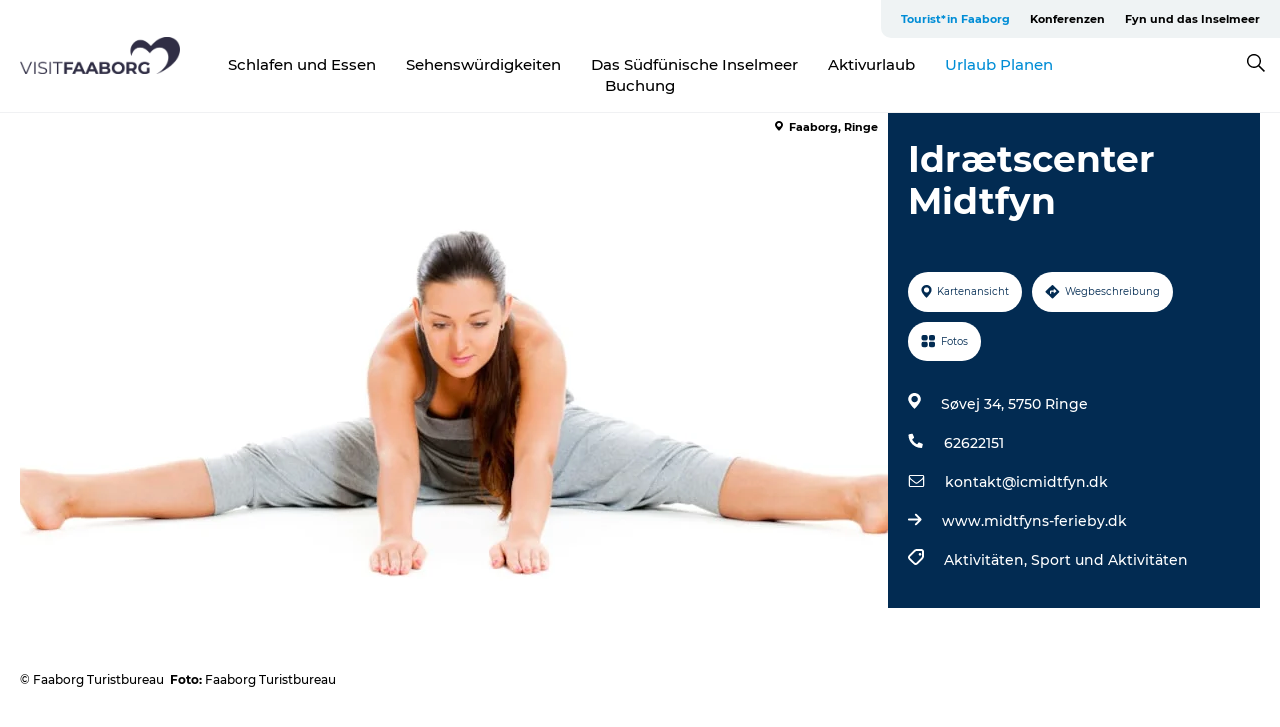

--- FILE ---
content_type: text/html; charset=utf-8
request_url: https://www.visitfaaborg.de/faaborg/urlaub-planen/idraetscenter-midtfyn-gdk1085706
body_size: 23819
content:
<!DOCTYPE html><html lang="de" class=""><head><meta charSet="UTF-8"/><meta http-equiv="X-UA-Compatible" content="IE=edge"/><meta name="viewport" content="width=device-width, initial-scale=1.0, maximum-scale=1.0"/><title>Idrætscenter Midtfyn</title><meta name="title" content="Idrætscenter Midtfyn"/><meta name="keywords" content="https://files.guidedanmark.org/files/423/252707_Yoga.jpg"/><link rel="canonical" href="https://www.visitfaaborg.de/faaborg/urlaub-planen/idraetscenter-midtfyn-gdk1085706"/><link rel="image_src" href="https://files.guidedanmark.org/files/423/252707_Yoga.jpg"/><meta property="og:site_name" content="VisitFaaborg"/><meta property="og:url" content="https://www.visitfaaborg.de/faaborg/urlaub-planen/idraetscenter-midtfyn-gdk1085706"/><meta property="og:image" content="https://files.guidedanmark.org/files/423/252707_Yoga.jpg"/><meta property="og:image:url" content="https://files.guidedanmark.org/files/423/252707_Yoga.jpg"/><meta name="twitter:card" content="summary_large_image"/><meta name="twitter:title" content="Idrætscenter Midtfyn"/><meta name="twitter:url" content="https://www.visitfaaborg.de/faaborg/urlaub-planen/idraetscenter-midtfyn-gdk1085706"/><meta name="twitter:image" content="https://files.guidedanmark.org/files/423/252707_Yoga.jpg"/><script type="application/ld+json">{"@context":"https://schema.org","@graph":[{"@type":"Product","name":"Idrætscenter Midtfyn","address":{"@type":"PostalAddress","streetAddress":"Søvej 34","postalCode":"5750"},"geo":{"@type":"GeoCoordinates","latitude":"55.241137","longitude":"10.473775"},"image":{"@type":"ImageObject","url":"https://files.guidedanmark.org/files/423/252707_Yoga.jpg"}}]}</script><meta name="google-site-verification" content="cyFP_fCd39S2EyQgRJyDl7WVGbpwiGsBDpcoE0N0u_s"/><meta name="google-site-verification" content="cyFP_fCd39S2EyQgRJyDl7WVGbpwiGsBDpcoE0N0u_s"/><script>dataLayer=[];</script><script class="google-tag-manager">
              (function(w,d,s,l,i){w[l]=w[l]||[];w[l].push({'gtm.start':
                new Date().getTime(),event:'gtm.js'});var f=d.getElementsByTagName(s)[0],
                j=d.createElement(s),dl=l!='dataLayer'?'&l='+l:'';j.async=true;j.src=
                'https://www.googletagmanager.com/gtm.js?id='+i+dl;f.parentNode.insertBefore(j,f);
              })(window,document,'script','dataLayer','GTM-W6LXB9D');
                </script><script class="google-tag-manager">
          (function(w,d,s,l,i){w[l]=w[l]||[];w[l].push({'gtm.start':
            new Date().getTime(),event:'gtm.js'});var f=d.getElementsByTagName(s)[0],
            j=d.createElement(s),dl=l!='dataLayer'?'&l='+l:'';j.async=true;j.src=
            'https://www.googletagmanager.com/gtm.js?id='+i+dl;f.parentNode.insertBefore(j,f);
          })(window,document,'script','dataLayer','GTM-PFBDMCW');
            </script><script id="CookieConsent" src="https://policy.app.cookieinformation.com/uc.js" data-culture="DE" type="text/javascript" defer="" async=""></script><link rel="icon" href="/sites/visitfaaborg.com/files/icons/favicon.ico" type="image/x-icon"/><meta name="next-head-count" content="24"/><link rel="preload" href="/_next/static/media/8858de35be6d63bd-s.p.ttf" as="font" type="font/ttf" crossorigin="anonymous" data-next-font="size-adjust"/><link rel="preload" href="/_next/static/media/ade88f670a4a93e2-s.p.woff2" as="font" type="font/woff2" crossorigin="anonymous" data-next-font="size-adjust"/><link rel="preload" href="/_next/static/media/7f4e2cacbacd7c77-s.p.woff" as="font" type="font/woff" crossorigin="anonymous" data-next-font="size-adjust"/><link rel="preload" href="/_next/static/media/fe6ff1c8e748122a-s.p.woff2" as="font" type="font/woff2" crossorigin="anonymous" data-next-font="size-adjust"/><link rel="preload" href="/_next/static/media/9671873632b769ea-s.p.woff2" as="font" type="font/woff2" crossorigin="anonymous" data-next-font="size-adjust"/><link rel="preload" href="/_next/static/media/0020fb129ebc950b-s.p.woff2" as="font" type="font/woff2" crossorigin="anonymous" data-next-font="size-adjust"/><link rel="preload" href="/_next/static/css/f9783be563079af7.css" as="style"/><link rel="stylesheet" href="/_next/static/css/f9783be563079af7.css" data-n-g=""/><noscript data-n-css=""></noscript><script defer="" nomodule="" src="/_next/static/chunks/polyfills-78c92fac7aa8fdd8.js"></script><script defer="" src="/_next/static/chunks/24434.2d78b39796aef039.js"></script><script defer="" src="/_next/static/chunks/90180.2cd874d1f8a55392.js"></script><script defer="" src="/_next/static/chunks/89311.d4a83a9b96968818.js"></script><script defer="" src="/_next/static/chunks/52576.7c1155037314c9e5.js"></script><script defer="" src="/_next/static/chunks/69305.95e9ec2f7430440a.js"></script><script defer="" src="/_next/static/chunks/16487.c8405206fde0bf11.js"></script><script defer="" src="/_next/static/chunks/61263.cd3f37a049f1982f.js"></script><script defer="" src="/_next/static/chunks/75fc9c18-295119e68f43c671.js"></script><script defer="" src="/_next/static/chunks/22135.5b23275e4359771f.js"></script><script defer="" src="/_next/static/chunks/88035.a55b00c408bb73af.js"></script><script defer="" src="/_next/static/chunks/77654.f3f2dda92b6acb47.js"></script><script defer="" src="/_next/static/chunks/33996.2229128561d62e70.js"></script><script defer="" src="/_next/static/chunks/38606.c791e11a42e15f83.js"></script><script defer="" src="/_next/static/chunks/73999.f214e8f8ebe5101d.js"></script><script defer="" src="/_next/static/chunks/66518.8241159cdeb0e19e.js"></script><script defer="" src="/_next/static/chunks/42911.663eb074ad65fed6.js"></script><script defer="" src="/_next/static/chunks/7969.600288e47a18f32f.js"></script><script defer="" src="/_next/static/chunks/20349.72af27da3c31588d.js"></script><script defer="" src="/_next/static/chunks/6462.c12763e89d8a44ae.js"></script><script defer="" src="/_next/static/chunks/84041.d231d3637cdb2731.js"></script><script defer="" src="/_next/static/chunks/32299.3c4b62ae9e1c2bb9.js"></script><script src="/_next/static/chunks/webpack-63856f52277dde65.js" defer=""></script><script src="/_next/static/chunks/framework-f0918f007280e2a4.js" defer=""></script><script src="/_next/static/chunks/main-e4ec7a994fac8df8.js" defer=""></script><script src="/_next/static/chunks/pages/_app-dfcb281616405551.js" defer=""></script><script src="/_next/static/chunks/72776-dd4a5de0c04d1828.js" defer=""></script><script src="/_next/static/chunks/51294-05c6ba5fe17e3586.js" defer=""></script><script src="/_next/static/chunks/pages/drupal-f757f6edd3d96ab6.js" defer=""></script><script src="/_next/static/kcTTT74bUDEUWe3UTljfD/_buildManifest.js" defer=""></script><script src="/_next/static/kcTTT74bUDEUWe3UTljfD/_ssgManifest.js" defer=""></script><style data-styled="" data-styled-version="6.0.5">.btYlmK a{padding:6px;position:absolute;top:-40px;left:0px;color:#333;border-right:1px solid #bce7ff;border-bottom:1px solid #bce7ff;border-bottom-right-radius:8px;background:#008dd6;-webkit-transition:top 1s ease-out;transition:top 1s ease-out;z-index:100;}/*!sc*/
.btYlmK a:focus{position:absolute;left:0px;top:0px;-webkit-transition:top 0.1s ease-in;transition:top 0.1s ease-in;}/*!sc*/
@media (prefers-reduced-motion: reduce){.btYlmK a{transition-duration:0.001ms!important;}}/*!sc*/
@media print{.btYlmK{display:none;}}/*!sc*/
data-styled.g4[id="sc-521c778a-3"]{content:"btYlmK,"}/*!sc*/
.fnpHaN{background-color:#FFF;}/*!sc*/
data-styled.g12[id="sc-1c46d5dd-5"]{content:"fnpHaN,"}/*!sc*/
.cUdkKS{width:100%;height:65px;background-color:#008dd6;display:flex;justify-content:center;align-content:center;align-items:center;}/*!sc*/
data-styled.g13[id="sc-1c46d5dd-6"]{content:"cUdkKS,"}/*!sc*/
.kjVbdK{font-size:14px;font-weight:bold;line-height:18px;color:white;}/*!sc*/
data-styled.g14[id="sc-1c46d5dd-7"]{content:"kjVbdK,"}/*!sc*/
.iMgDDq{padding:0 7px;display:flex;justify-content:center;align-items:center;align-content:center;}/*!sc*/
.iMgDDq a{color:white;display:inline-block;padding:0 7px;}/*!sc*/
.iMgDDq svg path{fill:white;}/*!sc*/
.iMgDDq a[title="tiktok"]>svg{width:20px;height:20px;}/*!sc*/
.iMgDDq a[title="tiktok"]{padding-left:2px!important;}/*!sc*/
data-styled.g15[id="sc-1c46d5dd-8"]{content:"iMgDDq,"}/*!sc*/
.buaBos{border-top:2px solid rgb(231, 234, 236);padding:15px 0px;margin-top:40px;display:flex;align-items:center;align-content:center;font-size:14px;}/*!sc*/
@media (max-width: 47.9375em){.buaBos{font-size:12px;flex-direction:column;}}/*!sc*/
data-styled.g16[id="sc-1c46d5dd-9"]{content:"buaBos,"}/*!sc*/
.cDumiz{display:flex;align-content:center;align-items:center;}/*!sc*/
@media (max-width: 47.9375em){.cDumiz{margin:10px 0 20px;}}/*!sc*/
@media (min-width: 48em){.cDumiz{margin:0 20px;flex:1;}}/*!sc*/
.cDumiz a{cursor:pointer;margin:0 20px;color:#000;}/*!sc*/
.cDumiz a:hover{color:#008dd6;}/*!sc*/
data-styled.g18[id="sc-1c46d5dd-11"]{content:"cDumiz,"}/*!sc*/
.dTjGyd{padding:20px 0;}/*!sc*/
@media (max-width: 47.9375em){.dTjGyd{font-size:14px;}}/*!sc*/
data-styled.g19[id="sc-1c46d5dd-12"]{content:"dTjGyd,"}/*!sc*/
.ciIioz h2{font-size:14px;font-weight:700;margin-bottom:20px;}/*!sc*/
data-styled.g20[id="sc-1c46d5dd-13"]{content:"ciIioz,"}/*!sc*/
.DIMGC{list-style:none;padding:0;}/*!sc*/
.DIMGC li{margin:15px 0;}/*!sc*/
.DIMGC a{color:#000;}/*!sc*/
.DIMGC a:hover{color:#008dd6;}/*!sc*/
data-styled.g21[id="sc-1c46d5dd-14"]{content:"DIMGC,"}/*!sc*/
.kKnrtv{position:relative;border-bottom:1px solid rgb(240, 241, 243);background-color:#FFF;width:100vw;top:0;transition:all 0.3s;}/*!sc*/
.kKnrtv >div{display:flex;align-items:center;height:100%;}/*!sc*/
.kKnrtv.sticky{position:fixed;z-index:20;}/*!sc*/
@media print{.kKnrtv.sticky{display:none;}}/*!sc*/
@media (max-width: 47.9375em){.kKnrtv{height:44px;}}/*!sc*/
data-styled.g37[id="sc-1c46d5dd-30"]{content:"kKnrtv,"}/*!sc*/
.jOAfxs{width:200px;padding:6px 20px;position:sticky;top:0;}/*!sc*/
.jOAfxs img{max-width:100%;max-height:50px;}/*!sc*/
data-styled.g38[id="sc-1c46d5dd-31"]{content:"jOAfxs,"}/*!sc*/
.lddnDj{flex:1;display:flex;flex-direction:column;height:100%;}/*!sc*/
.lddnDj a{text-decoration:none;color:#000;}/*!sc*/
.lddnDj a:hover{color:#008dd6;}/*!sc*/
data-styled.g58[id="sc-1c46d5dd-51"]{content:"lddnDj,"}/*!sc*/
.dLvwGT{align-self:flex-end;border-bottom-left-radius:10px;background-color:#eff3f4;}/*!sc*/
.dLvwGT ul{padding:0 10px;margin:0;}/*!sc*/
.dLvwGT ul li{display:inline-block;list-style:none;}/*!sc*/
.dLvwGT ul li.inactive >a{display:none;}/*!sc*/
.dLvwGT ul li.active >a{color:#008dd6;}/*!sc*/
.dLvwGT ul li a{display:block;font-size:11px;font-weight:bold;padding:12px 10px;}/*!sc*/
data-styled.g59[id="sc-1c46d5dd-52"]{content:"dLvwGT,"}/*!sc*/
.hvgAkH{align-self:center;flex:1;display:flex;width:100%;position:relative;top:0;background-color:#FFF;}/*!sc*/
.hvgAkH ul{padding:0;}/*!sc*/
.hvgAkH ul.secondary-menu{flex:1;text-align:center;}/*!sc*/
.hvgAkH ul.search-menu{min-width:200px;text-align:right;}/*!sc*/
.hvgAkH ul li{display:inline-block;vertical-align:middle;list-style:none;padding:0 15px;}/*!sc*/
.hvgAkH ul li a{font-size:15px;padding:0;}/*!sc*/
.hvgAkH ul li.active >a{color:#008dd6;}/*!sc*/
data-styled.g60[id="sc-1c46d5dd-53"]{content:"hvgAkH,"}/*!sc*/
.bPiEZp{cursor:pointer;}/*!sc*/
.bPiEZp span{display:none;}/*!sc*/
data-styled.g68[id="sc-1c46d5dd-61"]{content:"bPiEZp,"}/*!sc*/
.jWQKaT{display:flex;justify-content:space-between;align-content:center;align-items:center;}/*!sc*/
.jWQKaT >div{margin:10px 0;}/*!sc*/
data-styled.g69[id="sc-1c46d5dd-62"]{content:"jWQKaT,"}/*!sc*/
html{line-height:1.15;-webkit-text-size-adjust:100%;}/*!sc*/
body{margin:0;}/*!sc*/
main{display:block;}/*!sc*/
h1{font-size:2em;margin:0.67em 0;}/*!sc*/
hr{box-sizing:content-box;height:0;overflow:visible;}/*!sc*/
pre{font-family:monospace,monospace;font-size:1em;}/*!sc*/
a{background-color:transparent;}/*!sc*/
abbr[title]{border-bottom:none;text-decoration:underline;text-decoration:underline dotted;}/*!sc*/
b,strong{font-weight:bolder;}/*!sc*/
code,kbd,samp{font-family:monospace,monospace;font-size:1em;}/*!sc*/
small{font-size:80%;}/*!sc*/
sub,sup{font-size:75%;line-height:0;position:relative;vertical-align:baseline;}/*!sc*/
sub{bottom:-0.25em;}/*!sc*/
sup{top:-0.5em;}/*!sc*/
img{border-style:none;}/*!sc*/
button,input,optgroup,select,textarea{font-family:inherit;font-size:100%;line-height:1.15;margin:0;}/*!sc*/
button,input{overflow:visible;}/*!sc*/
button,select{text-transform:none;}/*!sc*/
button,[type="button"],[type="reset"],[type="submit"]{-webkit-appearance:button;}/*!sc*/
button::-moz-focus-inner,[type="button"]::-moz-focus-inner,[type="reset"]::-moz-focus-inner,[type="submit"]::-moz-focus-inner{border-style:none;padding:0;}/*!sc*/
button:-moz-focusring,[type="button"]:-moz-focusring,[type="reset"]:-moz-focusring,[type="submit"]:-moz-focusring{outline:1px dotted ButtonText;}/*!sc*/
fieldset{padding:0.35em 0.75em 0.625em;}/*!sc*/
legend{box-sizing:border-box;color:inherit;display:table;max-width:100%;padding:0;white-space:normal;}/*!sc*/
progress{vertical-align:baseline;}/*!sc*/
textarea{overflow:auto;}/*!sc*/
[type="checkbox"],[type="radio"]{box-sizing:border-box;padding:0;}/*!sc*/
[type="number"]::-webkit-inner-spin-button,[type="number"]::-webkit-outer-spin-button{height:auto;}/*!sc*/
[type="search"]{-webkit-appearance:textfield;outline-offset:-2px;}/*!sc*/
[type="search"]::-webkit-search-decoration{-webkit-appearance:none;}/*!sc*/
::-webkit-file-upload-button{-webkit-appearance:button;font:inherit;}/*!sc*/
details{display:block;}/*!sc*/
summary{display:list-item;}/*!sc*/
template{display:none;}/*!sc*/
[hidden]{display:none;}/*!sc*/
data-styled.g70[id="sc-global-ecVvVt1"]{content:"sc-global-ecVvVt1,"}/*!sc*/
*{box-sizing:border-box;}/*!sc*/
*:before,*:after{box-sizing:border-box;}/*!sc*/
body{font-family:'Montserrat',Verdana,Arial,sans-serif;color:#000;background-color:#FFF;line-height:1.3;font-weight:500;width:100%;max-width:100vw;overflow-x:hidden;}/*!sc*/
body.freeze-scroll{overflow:hidden;}/*!sc*/
@media (max-width: 47.9375em){body{margin-top:44px;}}/*!sc*/
p:last-child{margin-top:0;}/*!sc*/
img{display:block;max-width:100%;height:auto;}/*!sc*/
.text-container a{text-decoration:underline;}/*!sc*/
a{text-decoration:none;color:#008dd6;transition:all 0.3s;}/*!sc*/
a:hover{color:#008dd6;}/*!sc*/
a.link-icon:before{content:"";display:inline-block;width:18px;height:18px;background-size:100%;background-color:#008dd6;background-position:center;background-repeat:no-repeat;margin-right:4px;position:relative;}/*!sc*/
a.link-icon.link-internal:before{top:4px;background-image:url(/static/images/svg/internalLinkMask.svg);}/*!sc*/
a.link-icon.link-mailto:before,a.link-icon.link-external:before{background-image:url(/static/images/svg/linkoutMaskWhite.svg);}/*!sc*/
.paragraph{margin-top:40px;margin-bottom:40px;}/*!sc*/
.paragraph:first-child{margin-top:0;}/*!sc*/
.text-align-right{text-align:right;}/*!sc*/
.text-align-left{text-align:left;}/*!sc*/
.text-align-center{text-align:center;}/*!sc*/
.text-align-justify{text-align:justify;}/*!sc*/
.txt-size-regular{font-weight:400;}/*!sc*/
.txt-size-medium{font-weight:500;}/*!sc*/
.txt-size-bold{font-weight:600;}/*!sc*/
.txt-size-semi-bold{font-weight:700;}/*!sc*/
@keyframes menuOpen{from{height:0px;}to{height:calc(100vh - 100%);}}/*!sc*/
@keyframes highlight{from{background-color:rgba(0,0,0,0.1);}to{background-color:rgba(0,0,0,0);}}/*!sc*/
@media (max-width: 47.9375em){.paragraph.paragraph--columns-2 .paragraph.paragraph--highlight-image,.paragraph.paragraph--columns-3 .paragraph.paragraph--highlight-image{margin-left:-20px;margin-right:-20px;}}/*!sc*/
data-styled.g71[id="sc-global-kxOjPr1"]{content:"sc-global-kxOjPr1,"}/*!sc*/
.jBVDfF{position:fixed;font-size:1px;color:#fff;width:1px;height:1px;overflow:hidden;top:-1px;left:-1px;z-index:99999;}/*!sc*/
data-styled.g72[id="sc-6945e261-0"]{content:"jBVDfF,"}/*!sc*/
.camETg{display:inline-block;width:40px;height:40px;background-size:cover;background-position:center;border-radius:50%;margin-bottom:10px;}/*!sc*/
@media (min-width: 48em){.camETg{margin-bottom:0;margin-right:20px;}}/*!sc*/
.camETg.small{width:16px;height:16px;margin-right:10px;}/*!sc*/
data-styled.g281[id="sc-d279e38c-29"]{content:"camETg,"}/*!sc*/
.enWcTi{padding:14px 15px;cursor:pointer;border:1px solid rgb(225, 226, 227);background-color:rgb(234, 236, 238);display:flex;align-content:center;align-items:center;width:100%;}/*!sc*/
@media (min-width: 48em){.enWcTi{width:30%;}}/*!sc*/
.enWcTi .language-name{flex:1;}/*!sc*/
.enWcTi:after{height:11px;width:11px;border-top:1px solid rgb(193, 196, 199);border-right:1px solid rgb(193, 196, 199);transform:rotate(45deg);content:"";display:block;}/*!sc*/
data-styled.g283[id="sc-d279e38c-31"]{content:"enWcTi,"}/*!sc*/
.gEMIVp{position:relative;padding-left:20px;padding-right:20px;}/*!sc*/
.gEMIVp.xs-1{width:8.33333%;min-width:8.33333%;}/*!sc*/
.gEMIVp.xs-2{width:16.66667%;min-width:16.66667%;}/*!sc*/
.gEMIVp.xs-3{width:25.00000%;min-width:25.00000%;}/*!sc*/
.gEMIVp.xs-4{width:33.33333%;min-width:33.33333%;}/*!sc*/
.gEMIVp.xs-5{width:41.66667%;min-width:41.66667%;}/*!sc*/
.gEMIVp.xs-6{width:50.00000%;min-width:50.00000%;}/*!sc*/
.gEMIVp.xs-7{width:58.33333%;min-width:58.33333%;}/*!sc*/
.gEMIVp.xs-8{width:66.66667%;min-width:66.66667%;}/*!sc*/
.gEMIVp.xs-9{width:75.00000%;min-width:75.00000%;}/*!sc*/
.gEMIVp.xs-10{width:83.33333%;min-width:83.33333%;}/*!sc*/
.gEMIVp.xs-11{width:91.66667%;min-width:91.66667%;}/*!sc*/
.gEMIVp.xs-12{width:100.00000%;min-width:100.00000%;}/*!sc*/
@media (min-width: 23.5em){.gEMIVp.sm-1{width:8.33333%;min-width:8.33333%;}.gEMIVp.sm-2{width:16.66667%;min-width:16.66667%;}.gEMIVp.sm-3{width:25.00000%;min-width:25.00000%;}.gEMIVp.sm-4{width:33.33333%;min-width:33.33333%;}.gEMIVp.sm-5{width:41.66667%;min-width:41.66667%;}.gEMIVp.sm-6{width:50.00000%;min-width:50.00000%;}.gEMIVp.sm-7{width:58.33333%;min-width:58.33333%;}.gEMIVp.sm-8{width:66.66667%;min-width:66.66667%;}.gEMIVp.sm-9{width:75.00000%;min-width:75.00000%;}.gEMIVp.sm-10{width:83.33333%;min-width:83.33333%;}.gEMIVp.sm-11{width:91.66667%;min-width:91.66667%;}.gEMIVp.sm-12{width:100.00000%;min-width:100.00000%;}}/*!sc*/
@media (min-width: 48em){.gEMIVp.md-1{width:8.33333%;min-width:8.33333%;}.gEMIVp.md-2{width:16.66667%;min-width:16.66667%;}.gEMIVp.md-3{width:25.00000%;min-width:25.00000%;}.gEMIVp.md-4{width:33.33333%;min-width:33.33333%;}.gEMIVp.md-5{width:41.66667%;min-width:41.66667%;}.gEMIVp.md-6{width:50.00000%;min-width:50.00000%;}.gEMIVp.md-7{width:58.33333%;min-width:58.33333%;}.gEMIVp.md-8{width:66.66667%;min-width:66.66667%;}.gEMIVp.md-9{width:75.00000%;min-width:75.00000%;}.gEMIVp.md-10{width:83.33333%;min-width:83.33333%;}.gEMIVp.md-11{width:91.66667%;min-width:91.66667%;}.gEMIVp.md-12{width:100.00000%;min-width:100.00000%;}}/*!sc*/
@media (min-width: 64em){.gEMIVp.lg-1{width:8.33333%;min-width:8.33333%;}.gEMIVp.lg-2{width:16.66667%;min-width:16.66667%;}.gEMIVp.lg-3{width:25.00000%;min-width:25.00000%;}.gEMIVp.lg-4{width:33.33333%;min-width:33.33333%;}.gEMIVp.lg-5{width:41.66667%;min-width:41.66667%;}.gEMIVp.lg-6{width:50.00000%;min-width:50.00000%;}.gEMIVp.lg-7{width:58.33333%;min-width:58.33333%;}.gEMIVp.lg-8{width:66.66667%;min-width:66.66667%;}.gEMIVp.lg-9{width:75.00000%;min-width:75.00000%;}.gEMIVp.lg-10{width:83.33333%;min-width:83.33333%;}.gEMIVp.lg-11{width:91.66667%;min-width:91.66667%;}.gEMIVp.lg-12{width:100.00000%;min-width:100.00000%;}}/*!sc*/
@media (min-width: 82.5em){.gEMIVp.xl-1{width:8.33333%;min-width:8.33333%;}.gEMIVp.xl-2{width:16.66667%;min-width:16.66667%;}.gEMIVp.xl-3{width:25.00000%;min-width:25.00000%;}.gEMIVp.xl-4{width:33.33333%;min-width:33.33333%;}.gEMIVp.xl-5{width:41.66667%;min-width:41.66667%;}.gEMIVp.xl-6{width:50.00000%;min-width:50.00000%;}.gEMIVp.xl-7{width:58.33333%;min-width:58.33333%;}.gEMIVp.xl-8{width:66.66667%;min-width:66.66667%;}.gEMIVp.xl-9{width:75.00000%;min-width:75.00000%;}.gEMIVp.xl-10{width:83.33333%;min-width:83.33333%;}.gEMIVp.xl-11{width:91.66667%;min-width:91.66667%;}.gEMIVp.xl-12{width:100.00000%;min-width:100.00000%;}}/*!sc*/
data-styled.g328[id="sc-bb566763-28"]{content:"gEMIVp,"}/*!sc*/
.hPpxAZ{width:100%;max-width:100%;margin-right:auto;margin-left:auto;padding-left:1.25em;padding-right:1.25em;transition:all 0.3s;}/*!sc*/
@media (min-width: 23.5em){.hPpxAZ{width:100%;}}/*!sc*/
@media (min-width: 48em){.hPpxAZ{width:46.75em;}}/*!sc*/
@media (min-width: 64em){.hPpxAZ{width:61.5em;}}/*!sc*/
@media (min-width: 82.5em){.hPpxAZ{width:80em;}}/*!sc*/
data-styled.g329[id="sc-bb566763-29"]{content:"hPpxAZ,"}/*!sc*/
.kLBSZd{max-width:1450px;margin-right:auto;margin-left:auto;padding-left:1.25em;padding-right:1.25em;transition:all 0.3s;}/*!sc*/
.kLBSZd.no-padding{padding:0;}/*!sc*/
data-styled.g339[id="sc-bb566763-39"]{content:"kLBSZd,"}/*!sc*/
.cBBUa-D{display:flex;flex-direction:row;flex-wrap:wrap;margin-left:-20px;margin-right:-20px;min-width:100%;}/*!sc*/
data-styled.g374[id="sc-bb566763-74"]{content:"cBBUa-D,"}/*!sc*/
.bAZmJe{max-width:800px;margin-right:auto;margin-left:auto;padding-left:1.25em;padding-right:1.25em;}/*!sc*/
.bAZmJe.text-left{margin-left:0;padding-left:0;text-align:left;}/*!sc*/
.bAZmJe.text-right{margin-right:0;padding-right:0;text-align:right;}/*!sc*/
.bAZmJe.text-center{text-align:center;}/*!sc*/
.bAZmJe h1{font-weight:900;font-size:40px;letter-spacing:-0.5px;}/*!sc*/
@media (max-width: 47.9375em){.bAZmJe h1{font-size:26px;}}/*!sc*/
.bAZmJe h2{font-weight:700;font-size:25px;letter-spacing:-0.5px;}/*!sc*/
@media (max-width: 47.9375em){.bAZmJe h2{font-size:19px;}}/*!sc*/
.bAZmJe h3,.bAZmJe h4{font-weight:700;font-size:18px;letter-spacing:-0.5px;}/*!sc*/
@media (max-width: 47.9375em){.bAZmJe h3,.bAZmJe h4{font-size:16px;}}/*!sc*/
data-styled.g390[id="sc-bb566763-90"]{content:"bAZmJe,"}/*!sc*/
@media (max-width: 47.9375em){.bPGLSi{padding-left:0;padding-right:0;}}/*!sc*/
data-styled.g459[id="sc-f8176ca3-0"]{content:"bPGLSi,"}/*!sc*/
.igLRvm{padding-bottom:2.5em;}/*!sc*/
.igLRvm .padding-0{padding:0;}/*!sc*/
@media (max-width: 63.9375em){.igLRvm{margin-top:55px;}}/*!sc*/
data-styled.g460[id="sc-f8176ca3-1"]{content:"igLRvm,"}/*!sc*/
.iaWucu{width:70%;display:flex;}/*!sc*/
@media (max-width: 63.9375em){.iaWucu{width:65%;}}/*!sc*/
@media (max-width: 47.9375em){.iaWucu{width:100%;}}/*!sc*/
data-styled.g461[id="sc-f8176ca3-2"]{content:"iaWucu,"}/*!sc*/
@media (max-width: 47.9375em){.hiHBVT{width:100%;}}/*!sc*/
data-styled.g462[id="sc-f8176ca3-3"]{content:"hiHBVT,"}/*!sc*/
@media (max-width: 47.9375em){.dTQpbO{padding-left:0;padding-right:0;}}/*!sc*/
data-styled.g463[id="sc-f8176ca3-4"]{content:"dTQpbO,"}/*!sc*/
.kTabag{width:70%;height:555px;min-height:555px;position:relative;float:left;margin-bottom:40px;}/*!sc*/
@media (max-width: 63.9375em){.kTabag{width:65%;}}/*!sc*/
@media (max-width: 47.9375em){.kTabag{width:100%;height:210px;min-height:210px;margin-bottom:0;float:none;}}/*!sc*/
data-styled.g464[id="sc-f8176ca3-5"]{content:"kTabag,"}/*!sc*/
.eymwOi{height:100%;width:100%;position:relative;}/*!sc*/
.eymwOi img{width:100%;height:100%;object-fit:cover;}/*!sc*/
.eymwOi span{z-index:1;position:absolute;top:0;left:0;background:#a3eabf;color:#07203b;padding:11px 10px;border-radius:0 0 5px 0;font-size:10px;font-weight:bold;line-height:11px;}/*!sc*/
data-styled.g465[id="sc-f8176ca3-6"]{content:"eymwOi,"}/*!sc*/
.kKgnec{width:30%;background-color:#022b52;padding:25px 35px 20px 35px;color:#ffffff;float:right;position:relative;}/*!sc*/
@media (max-width: 82.4375em){.kKgnec{padding:25px 20px 20px 20px;}}/*!sc*/
@media (max-width: 63.9375em){.kKgnec{width:35%;}}/*!sc*/
@media (max-width: 47.9375em){.kKgnec{width:100%;float:none;position:inherit;text-align:center;padding:50px 20px 20px 20px;}}/*!sc*/
data-styled.g467[id="sc-f8176ca3-8"]{content:"kKgnec,"}/*!sc*/
.iVLTu{position:sticky;top:55px;padding:30px 35px 35px 35px;}/*!sc*/
@media (max-width: 82.4375em){.iVLTu{padding:30px 20px 35px 20px;}}/*!sc*/
@media (max-width: 63.9375em){.iVLTu{width:35%;}}/*!sc*/
@media (max-width: 47.9375em){.iVLTu{width:100%;position:inherit;padding:30px 20px 30px 20px;}}/*!sc*/
data-styled.g468[id="sc-f8176ca3-9"]{content:"iVLTu,"}/*!sc*/
.kGVlIW{font-size:36px;line-height:42px;margin:0;}/*!sc*/
@media (max-width: 47.9375em){.kGVlIW{font-size:26px;line-height:32px;}}/*!sc*/
data-styled.g472[id="sc-f8176ca3-13"]{content:"kGVlIW,"}/*!sc*/
.julIoh{display:flex;flex-wrap:wrap;justify-content:flex-start;margin:0 0 20px 0;}/*!sc*/
@media (max-width: 23.4375em){.julIoh{width:100%;justify-content:space-around;margin:0 -10px 20px -10px;width:auto;}}/*!sc*/
data-styled.g473[id="sc-f8176ca3-14"]{content:"julIoh,"}/*!sc*/
.fefxPf{padding:30px 0 0 0;}/*!sc*/
.fefxPf:empty{padding:0;}/*!sc*/
.fefxPf button{margin:0 0 20px 0!important;}/*!sc*/
.fefxPf a:last-child button{margin-bottom:0px!important;}/*!sc*/
data-styled.g474[id="sc-f8176ca3-15"]{content:"fefxPf,"}/*!sc*/
.gtssAg{cursor:pointer;display:flex;justify-content:center;align-items:center;border:none;color:#022b52;}/*!sc*/
.gtssAg:last-of-type{margin:0 0 10px 0;}/*!sc*/
data-styled.g475[id="sc-f8176ca3-16"]{content:"gtssAg,"}/*!sc*/
.hiXYwN{border-radius:35px;background:#ffffff;margin:0 10px 10px 0;padding:0;}/*!sc*/
.hiXYwN svg{margin:0 5px 0 0;}/*!sc*/
.hiXYwN svg path{fill:#022b52;}/*!sc*/
.hiXYwN .btn-round-content{padding:13px;margin:0;color:inherit;font-size:10px;line-height:11px;display:flex;justify-content:center;align-items:center;}/*!sc*/
@media (max-width: 23.4375em){.hiXYwN{margin:0 0 10px 0;}.hiXYwN .btn-round-content{padding:13px 10px;}}/*!sc*/
data-styled.g476[id="sc-f8176ca3-17"]{content:"hiXYwN,"}/*!sc*/
.kIlebw{z-index:9;position:relative;}/*!sc*/
.kIlebw.no-image{margin-top:0;}/*!sc*/
data-styled.g478[id="sc-f8176ca3-19"]{content:"kIlebw,"}/*!sc*/
.jiBwhG{font-size:18px;line-height:28px;margin-top:15px;margin-bottom:25px;word-break:break-word;}/*!sc*/
@media (max-width: 47.9375em){.jiBwhG{font-size:16px;line-height:26px;}}/*!sc*/
.jiBwhG a{word-break:break-word;}/*!sc*/
.jiBwhG h1,.jiBwhG h2,.jiBwhG h3,.jiBwhG h4{margin:23px 0 10px 0;}/*!sc*/
.jiBwhG h2{font-size:21px;line-height:25px;}/*!sc*/
.jiBwhG p{margin:0 0 18px 0;}/*!sc*/
@media (max-width: 47.9375em){.jiBwhG p{margin:0 0 16px 0;}}/*!sc*/
data-styled.g480[id="sc-f8176ca3-21"]{content:"jiBwhG,"}/*!sc*/
.fuXQAW{font-size:12px;line-height:13px;margin:5px 0 0 0;}/*!sc*/
.fuXQAW span{font-weight:bold;}/*!sc*/
@media (max-width: 47.9375em){.fuXQAW{color:#aabccd;text-align:center;background-color:#022b52;margin:0;padding:5px 0 0 0;}}/*!sc*/
data-styled.g481[id="sc-f8176ca3-22"]{content:"fuXQAW,"}/*!sc*/
</style></head><body><div id="__next"><main class="__className_9cab95"><div class="sc-6945e261-0 jBVDfF"> </div><div class="sc-521c778a-3 btYlmK"><a href="#maincontent">Weiter zum Inhalt</a></div><div id="sticky-header-wrap" class="sc-1c46d5dd-30 kKnrtv"><div class="sc-bb566763-39 kLBSZd no-padding container"><div class="sc-1c46d5dd-31 jOAfxs"><a class="link-internal" title="Zur Homepage" href="/"><img alt="VisitFaaborg" width="160" height="31" src="/sites/visitfaaborg.com/files/2025-09/VisitFaaborg_logo_2025_stor.png" fetchpriority="auto" loading="lazy"/></a></div><div class="sc-1c46d5dd-51 lddnDj"><div class="sc-1c46d5dd-52 dLvwGT"><ul class="menu primary-menu"><li class="active"><a class="link-internal" href="/node/1037">Tourist*in Faaborg</a></li><li class=""><a class="link-internal" href="/daenemark/inselfyn/faaborg/schlafen-und-essen/tagungshotels">Konferenzen</a></li><li class=""><a class="link-external" target="_blank" rel="noopener" href="https://www.visitfyn.de/">Fyn und das Inselmeer</a></li></ul></div><div class="sc-1c46d5dd-53 hvgAkH"><ul class="menu secondary-menu"><li class=""><a class="link-internal" href="/faaborg/schlafen-und-essen">Schlafen und Essen</a></li><li class=""><a class="link-internal" href="/daenemark/inselfyn/faaborg/sehenswuerdigkeiten">Sehenswürdigkeiten</a></li><li class=""><a class="link-internal" href="/daenemark/inselfyn/faaborg/das-suedfuenische-inselmeer">Das Südfünische Inselmeer</a></li><li class=""><a class="link-internal" href="/daenemark/inselfyn/faaborg/aktivurlaub">Aktivurlaub</a></li><li class="active"><a class="link-internal" href="/explore">Urlaub Planen</a></li><li class=""><a class="link-internal" href="/buchung">Buchung</a></li></ul><ul class="menu search-menu"><li><a tabindex="0" class="sc-1c46d5dd-61 bPiEZp"><svg xmlns="http://www.w3.org/2000/svg" version="1.1" viewBox="0 0 18.508 18.508" width="18"><path d="M 12.264 2.111 C 10.856 0.704 9.164 0 7.188 0 C 5.21 0 3.518 0.704 2.11 2.111 C 0.704 3.52 0 5.211 0 7.187 c 0 1.977 0.704 3.67 2.111 5.077 c 1.408 1.407 3.1 2.111 5.076 2.111 c 1.708 0 3.22 -0.54 4.538 -1.617 l 5.705 5.75 l 1.078 -1.078 l -5.75 -5.705 c 1.078 -1.318 1.617 -2.83 1.617 -4.537 c 0 -1.977 -0.704 -3.67 -2.111 -5.077 Z m -9.12 1.034 C 4.254 2.007 5.6 1.437 7.188 1.437 c 1.588 0 2.943 0.562 4.066 1.685 c 1.123 1.123 1.684 2.478 1.684 4.066 c 0 1.587 -0.561 2.942 -1.684 4.065 c -1.123 1.123 -2.478 1.684 -4.066 1.684 c -1.587 0 -2.942 -0.561 -4.065 -1.684 C 2 10.13 1.437 8.775 1.437 7.187 c 0 -1.587 0.57 -2.934 1.708 -4.042 Z" fill-rule="evenodd" stroke="none" stroke-width="1"></path></svg><span>Suche</span></a></li></ul></div></div></div></div><div class="sc-bb566763-39 kLBSZd container"><div class="sc-1c46d5dd-62 jWQKaT"></div></div><div id="maincontent"><div class="sc-f8176ca3-1 igLRvm" lang="de"><div class="sc-bb566763-39 kLBSZd sc-f8176ca3-0 bPGLSi container"><div class="sc-f8176ca3-5 kTabag"><div class="sc-f8176ca3-6 eymwOi"><img src="https://gdkfiles.visitdenmark.com/files/423/252707_Yoga.jpg?width=987" fetchpriority="auto" loading="lazy" layout="fill"/></div><div class="sc-f8176ca3-22 fuXQAW">© <!-- -->  <span>Foto<!-- -->:</span> </div></div><div class="sc-f8176ca3-8 kKgnec"><h1 class="sc-f8176ca3-13 kGVlIW">Idrætscenter Midtfyn</h1></div><div top="55" class="sc-f8176ca3-8 sc-f8176ca3-9 kKgnec iVLTu"><div class="sc-f8176ca3-14 julIoh"><button class="sc-f8176ca3-16 sc-f8176ca3-17 gtssAg hiXYwN"><div class="btn-round-content"><svg width="15" height="14" viewBox="0 0 15 15" version="1.1" xmlns="http://www.w3.org/2000/svg" xmlns:xlink="http://www.w3.org/1999/xlink"><title>Shape</title><g id="Symbols" stroke="none" stroke-width="1" fill="none" fill-rule="evenodd"><g id="GDK/Mobile/Directions-(Mobile)" transform="translate(-14.000000, -13.000000)" fill="#022B52" fill-rule="nonzero"><path d="M28.5877043,19.569089 L22.0883815,13.264374 C21.7250022,12.9118753 21.1355268,12.9118753 20.7718572,13.264374 L14.2725345,19.569089 C13.9091552,19.9218692 13.9091552,20.4934126 14.2725345,20.8461929 L20.7718572,27.1509078 C21.1352365,27.5036881 21.724712,27.5036881 22.0883815,27.1509078 L28.5877043,20.8461929 C28.9510836,20.4934126 28.9510836,19.9218692 28.5877043,19.569089 Z M25.6032246,19.7142386 L23.2241565,21.9161263 C23.0795082,22.0501149 22.8447373,21.9472865 22.8447373,21.7495613 L22.8447373,20.2275308 L20.1325827,20.2275308 L20.1325827,22.0404836 C20.1325827,22.1656906 20.0314419,22.2671026 19.9065698,22.2671026 L19.0025182,22.2671026 C18.8776461,22.2671026 18.7765053,22.1656906 18.7765053,22.0404836 L18.7765053,19.7742927 C18.7765053,19.2737478 19.1813509,18.8678163 19.6805569,18.8678163 L22.8447373,18.8678163 L22.8447373,17.3457859 C22.8447373,17.148344 23.0792257,17.0452323 23.2241565,17.1792208 L25.6032246,19.3811086 C25.7001276,19.4709064 25.7001276,19.6244408 25.6032246,19.7142386 Z" id="Shape"></path></g></g></svg>Wegbeschreibung</div></button><button class="sc-f8176ca3-16 sc-f8176ca3-17 gtssAg hiXYwN"><div class="btn-round-content"><svg width="15" height="13" viewBox="0 0 15 14" version="1.1" xmlns="http://www.w3.org/2000/svg" xmlns:xlink="http://www.w3.org/1999/xlink"><title>Group 2</title><g id="Symbols" stroke="none" stroke-width="1" fill="none" fill-rule="evenodd"><g id="GDK/Mobile/Gallery-(Mobile)" transform="translate(-14.000000, -13.000000)" fill="#022B52"><g id="Group-2" transform="translate(14.000000, 13.000000)"><rect id="Rectangle" x="7.93025955" y="0" width="6.5912621" height="5.96670935" rx="2"></rect><rect id="Rectangle-Copy-8" x="7.93025955" y="7.17883056" width="6.5912621" height="5.96670935" rx="2"></rect><rect id="Rectangle-Copy-7" x="0" y="0" width="6.5912621" height="5.96670935" rx="2"></rect><rect id="Rectangle-Copy-9" x="0" y="7.17883056" width="6.5912621" height="5.96670935" rx="2"></rect></g></g></g></svg>Fotos</div></button></div><div class="sc-f8176ca3-15 fefxPf"></div></div><div class="sc-f8176ca3-2 iaWucu"><div class="sc-bb566763-29 hPpxAZ sc-f8176ca3-3 hiHBVT container"><div class="sc-f8176ca3-19 kIlebw"><div class="sc-bb566763-90 bAZmJe sc-f8176ca3-4 dTQpbO text-container"><div class="sc-f8176ca3-21 jiBwhG"><div><p>Midtfyns Fritidscenter. Hier gibt es eine ganze Reihe von Möglichkeiten:</p><ul><li>Schwimmhalle mit einem 25m Becken, Schwimmbecken für Kinder und einer Sauna</li><li>Zwei Hallen (20x40m) für u.a. Handball, Hockey, Basketball</li><li>Fitnesscenter</li><li>Crossfit</li><li>Spinning</li><li>Stadion für Athletik</li><li>Drei Fussballplätze</li><li>Fussballplatz mit Kunstrasen</li><li>Petanque</li></ul><p> </p><p>Wir werden sehr gern damit behilflich sein ein Program für Sie zu machen.</p><p>Rufen Sie uns hier an: 0045 62622151 oder schreiben Sie uns hier: <a class="link-mailto" target="_self" rel="noopener" href="mailto:info@midtfyns-ferieby.dk">kontakt@icmidtfyn.dk</a></p></div></div></div></div></div></div></div><span style="display:none"><img src="https://www.guidedanmark.org/Stats/Register?p=1085706&amp;c=465" alt=""/></span></div></div><div class="sc-1c46d5dd-5 fnpHaN"><div class="sc-1c46d5dd-6 cUdkKS"><h2 class="sc-1c46d5dd-7 kjVbdK">Teile Ihr Abenteuer in Faaborg mit uns:<!-- -->:</h2><div class="sc-1c46d5dd-8 iMgDDq"><a class="link-external" target="_blank" title="facebook" rel="noopener" href="https://www.facebook.com/visitfaaborg.dk/"><svg xmlns="http://www.w3.org/2000/svg" version="1.1" viewBox="0 0 8 18" width="8"><path d="M8 5.82H5.277V3.94c0-.716.425-.895.766-.895h1.872V0H5.277C2.383 0 1.702 2.328 1.702 3.761v2.06H0v3.134h1.702V18h3.575V8.955H7.66L8 5.821z"></path></svg></a><a class="link-external" target="_blank" title="instagram" rel="noopener" href="https://www.instagram.com/visitfaaborg/"><svg xmlns="http://www.w3.org/2000/svg" version="1.1" viewBox="0 0 20.955 20.955" width="20"><path fill-rule="evenodd" stroke="none" stroke-width="1" d="M19.013 14.768c-.068 1.038-.203 1.58-.339 1.964-.203.452-.384.858-.79 1.174-.384.384-.723.587-1.174.79-.384.136-.926.34-1.965.34-1.106.067-1.445.067-4.268.067-2.822 0-3.138 0-4.267-.068-1.039-.067-1.581-.203-1.965-.338-.451-.204-.858-.384-1.174-.79-.384-.385-.587-.723-.79-1.175-.136-.384-.34-.926-.34-1.964-.067-1.107-.067-1.445-.067-4.268 0-2.823 0-3.139.068-4.268.068-1.038.203-1.58.339-1.964.203-.452.384-.858.79-1.175.384-.383.723-.587 1.174-.79a5.484 5.484 0 0 1 1.965-.339c1.129-.067 1.467-.067 4.267-.067 2.823 0 3.14 0 4.268.067 1.039.068 1.58.204 1.965.339.451.203.858.384 1.174.79.384.384.587.723.79 1.175.136.384.339.926.339 1.964.068 1.107.068 1.445.068 4.268 0 2.823 0 3.138-.068 4.268m1.874-8.626c.068 1.129.068 1.513.068 4.335 0 2.823 0 3.23-.136 4.403 0 1.107-.203 1.897-.451 2.552-.249.655-.588 1.31-1.174 1.83-.588.518-1.175.902-1.83 1.173-.654.18-1.422.384-2.551.452-1.13.068-1.445.068-4.336.068-2.89 0-3.229 0-4.335-.136-1.107 0-1.897-.203-2.552-.451a4.953 4.953 0 0 1-1.829-1.174 4.408 4.408 0 0 1-1.242-1.83c-.248-.654-.384-1.422-.451-2.551C0 13.683 0 13.277 0 10.477c0-2.8 0-3.206.09-4.335 0-1.107.181-1.897.452-2.552.316-.655.655-1.242 1.242-1.896A4.999 4.999 0 0 1 3.613.519C4.268.271 5.058.135 6.165.068 7.27 0 7.677 0 10.477 0c2.823 0 3.23 0 4.404.135 1.106 0 1.896.204 2.551.452a4.946 4.946 0 0 1 1.83 1.174c.586.52.903 1.107 1.173 1.83.181.654.384 1.422.452 2.55zM10.5 14.014c-1.941 0-3.559-1.618-3.559-3.56 0-1.94 1.618-3.558 3.559-3.558s3.559 1.618 3.559 3.559c0 1.94-1.595 3.559-3.559 3.559zm0-9.06a5.513 5.513 0 0 0-5.5 5.5c0 3.028 2.473 5.5 5.5 5.5s5.5-2.472 5.5-5.5c0-3.027-2.473-5.5-5.5-5.5zm5.5-1c-.527 0-1 .473-1 1 0 .528.473 1 1 1s1-.417 1-1c0-.581-.473-1-1-1z"></path></svg></a><a class="link-external" target="_blank" title="youtube" rel="noopener" href="https://www.youtube.com/channel/UCZF49ZZNWQMCj7ZQWSKZAxQ"><svg xmlns="http://www.w3.org/2000/svg" width="20" viewBox="0 0 20 14" version="1.1"><path fill-rule="nonzero" stroke="none" stroke-width="1" d="M19.869 3.107c0-1.638-1.294-2.968-2.89-2.968C14.702.039 12.375-.004 10 0 7.625-.002 5.298.04 3.021.14 1.428.139.133 1.469.133 3.107A51.3 51.3 0 0 0 0 7.001a51.357 51.357 0 0 0 .133 3.894c0 1.638 1.293 2.968 2.888 2.968 2.274.097 4.604.142 6.979.137 2.372.005 4.701-.04 6.977-.137 1.594 0 2.889-1.33 2.889-2.968.098-1.3.138-2.597.134-3.894a51.25 51.25 0 0 0-.131-3.894zM7.5 11.454v-8.91L13.751 7z"></path></svg></a></div></div><div class="sc-bb566763-29 hPpxAZ container"><div class="sc-1c46d5dd-12 dTjGyd"><div class="sc-bb566763-74 cBBUa-D"><div class="sc-bb566763-28 gEMIVp xs-6 md-3"><div class="sc-1c46d5dd-13 ciIioz"><h2>Infos und Fotos</h2></div><ul class="sc-1c46d5dd-14 DIMGC"><li><a class="link-internal" title="Kontakt und Öffnungszeiten" href="/faaborg/urlaub-planen/faaborg-turistenbuero-gdk613737">Kontakt und Öffnungszeiten</a></li><li><a class="link-external" target="_blank" title="Pressefotos" rel="noopener" href="https://www.skyfish.com/p/ohavet">Pressefotos</a></li></ul></div><div class="sc-bb566763-28 gEMIVp xs-6 md-3"><div class="sc-1c46d5dd-13 ciIioz"><h2>Zugang</h2></div><ul class="sc-1c46d5dd-14 DIMGC"><li><a class="link-internal" title="Webzugang" href="/was">Webzugang</a></li><li><a class="link-internal" title="Kostenlos Dauerparken" href="/faaborg/urlaub-planen/kostenlos-dauerparken">Kostenlos Dauerparken</a></li><li><a class="link-internal" title="FAQ" href="/danmark/fyn/faaborg/faq">FAQ</a></li><li><a class="link-internal" title="Disclaimer" href="/faaborg/diverse/disclaimer">Disclaimer</a></li></ul></div></div></div><div class="sc-1c46d5dd-9 buaBos"><div class="sc-1c46d5dd-10 JATgE">VisitFaaborg<!-- --> ©<!-- --> <!-- -->2026</div><div class="sc-1c46d5dd-11 cDumiz"><a class="link-internal" title="Data Protection Notice" href="/dataprotection">Data Protection Notice</a></div><div tabindex="0" role="button" class="sc-d279e38c-31 enWcTi"><span style="background-image:url(/static/images/flags/de.svg)" class="sc-d279e38c-29 camETg small"></span><span class="language-name">Deutsch</span></div></div></div></div><div id="modal-root"></div></main></div><script id="__NEXT_DATA__" type="application/json">{"props":{"pageProps":{},"initialReduxState":{"content":{"entity":{"id":"c813c27c-7e2e-4be0-82ea-539ad3384f10","type":"product--product","entity_type":"product","root":null,"template_suggestions":["entity","product","product--product"],"bundle":"product","attributes":{"drupal_internal__id":40434,"langcode":"de","pid":1085706,"period_id":0,"next_period":false,"title":"Idrætscenter Midtfyn","canonical_url":null,"updated":"2022-06-22T11:03:00+00:00","html_meta_tag_description":null,"html_meta_tag_title":null,"html_meta_tags":null,"field_first_image_copyright":"Faaborg Turistbureau","field_first_image_photographer":"Faaborg Turistbureau","field_first_image_alt":"Idrætscenter Midtfyn","field_first_image_description":null,"period_data":null,"address":"Søvej 34 ","post_code":"5750","city":"Ringe","region":null,"latitude":"55.241137","longitude":"10.473775","phone":null,"fax":null,"email":"kontakt@icmidtfyn.dk","is_marked_recurring":false,"default_langcode":false,"fallback_language":null,"metatag":null,"meta_info":{"path":"/faaborg/urlaub-planen/idraetscenter-midtfyn-gdk1085706","meta":[{"tag":"meta","attributes":{"name":"title","content":"Idrætscenter Midtfyn"}},{"tag":"meta","attributes":{"name":"keywords","content":"https://files.guidedanmark.org/files/423/252707_Yoga.jpg"}},{"tag":"link","attributes":{"rel":"canonical","href":"https://www.visitfaaborg.de/faaborg/urlaub-planen/idraetscenter-midtfyn-gdk1085706"}},{"tag":"link","attributes":{"rel":"image_src","href":"https://files.guidedanmark.org/files/423/252707_Yoga.jpg"}},{"tag":"meta","attributes":{"property":"og:site_name","content":"VisitFaaborg"}},{"tag":"meta","attributes":{"property":"og:url","content":"https://www.visitfaaborg.de/faaborg/urlaub-planen/idraetscenter-midtfyn-gdk1085706"}},{"tag":"meta","attributes":{"property":"og:image","content":"https://files.guidedanmark.org/files/423/252707_Yoga.jpg"}},{"tag":"meta","attributes":{"property":"og:image:url","content":"https://files.guidedanmark.org/files/423/252707_Yoga.jpg"}},{"tag":"meta","attributes":{"name":"twitter:card","content":"summary_large_image"}},{"tag":"meta","attributes":{"name":"twitter:title","content":"Idrætscenter Midtfyn"}},{"tag":"meta","attributes":{"name":"twitter:url","content":"https://www.visitfaaborg.de/faaborg/urlaub-planen/idraetscenter-midtfyn-gdk1085706"}},{"tag":"meta","attributes":{"name":"twitter:image","content":"https://files.guidedanmark.org/files/423/252707_Yoga.jpg"}},{"tag":"meta","attributes":{"name":"@type","content":"Place","group":"schema_place","schema_metatag":true}},{"tag":"meta","attributes":{"name":"name","content":"Idrætscenter Midtfyn","group":"schema_place","schema_metatag":true}},{"tag":"meta","attributes":{"name":"address","content":{"@type":"PostalAddress","streetAddress":"Søvej 34","postalCode":"5750"},"group":"schema_place","schema_metatag":true}},{"tag":"meta","attributes":{"name":"geo","content":{"@type":"GeoCoordinates","latitude":"55.241137","longitude":"10.473775"},"group":"schema_place","schema_metatag":true}},{"tag":"meta","attributes":{"name":"@type","content":"Product","group":"schema_product","schema_metatag":true}},{"tag":"meta","attributes":{"name":"name","content":"Idrætscenter Midtfyn","group":"schema_product","schema_metatag":true}},{"tag":"meta","attributes":{"name":"image","content":{"@type":"ImageObject","url":"https://files.guidedanmark.org/files/423/252707_Yoga.jpg"},"group":"schema_product","schema_metatag":true}}]},"path":{"alias":"/faaborg/urlaub-planen/idraetscenter-midtfyn-gdk1085706","pid":101864,"langcode":"de"},"content_translation_source":"und","content_translation_outdated":false,"content_translation_status":true,"content_translation_created":"2019-04-23T16:00:28+00:00","content_translation_changed":"2025-06-11T08:50:01+00:00","cc_discount":false,"cc_extra":false,"cc_gratis":false,"field_canonical_url":"https://www.visitfaaborg.de/faaborg/urlaub-planen/idraetscenter-midtfyn-gdk1085706","field_capacity":0,"field_category":36,"field_category_facet":["Aktivitäten","Aktivitäten//Sport und Aktivitäten","Aktivitäten//Sport und Aktivitäten//Aktivitäten","Aktivitäten//Sport und Aktivitäten//Aktivitäten//Übernachtungsmöglichkeit","Aktivitäten//Sport und Aktivitäten//Aktivitäten//Restaurant/Café","Aktivitäten//Sport und Aktivitäten//Aktivitäten//Rasenspiele","Aktivitäten//Sport und Aktivitäten//Aktivitäten//Fitness und Bewegung","Aktivitäten//Sport und Aktivitäten//Aktivitäten//Schießen","Aktivitäten//Sport und Aktivitäten//Aktivitäten//Fahrrad"],"field_channel_views":710,"field_facet":["40//678","40//679","42//696","42//700","42//719","42//753"],"field_first_image":{"uri":"https://gdkfiles.visitdenmark.com/files/423/252707_Yoga.jpg","title":null,"options":[]},"field_hoved":{"tag":"div","children":[{"tag":"p","children":[{"tag":"fragment","html":"Midtfyns Fritidscenter. Hier gibt es eine ganze Reihe von Möglichkeiten:"}]},{"tag":"fragment","html":"\r\n"},{"tag":"ul","children":[{"tag":"fragment","html":"\r\n"},{"tag":"li","children":[{"tag":"fragment","html":"Schwimmhalle mit einem 25m Becken, Schwimmbecken für Kinder und einer Sauna"}]},{"tag":"fragment","html":"\r\n"},{"tag":"li","children":[{"tag":"fragment","html":"Zwei Hallen (20x40m) für u.a. Handball, Hockey, Basketball"}]},{"tag":"fragment","html":"\r\n"},{"tag":"li","children":[{"tag":"fragment","html":"Fitnesscenter"}]},{"tag":"fragment","html":"\r\n"},{"tag":"li","children":[{"tag":"fragment","html":"Crossfit"}]},{"tag":"fragment","html":"\r\n"},{"tag":"li","children":[{"tag":"fragment","html":"Spinning"}]},{"tag":"fragment","html":"\r\n"},{"tag":"li","children":[{"tag":"fragment","html":"Stadion für Athletik"}]},{"tag":"fragment","html":"\r\n"},{"tag":"li","children":[{"tag":"fragment","html":"Drei Fussballplätze"}]},{"tag":"fragment","html":"\r\n"},{"tag":"li","children":[{"tag":"fragment","html":"Fussballplatz mit Kunstrasen"}]},{"tag":"fragment","html":"\r\n"},{"tag":"li","children":[{"tag":"fragment","html":"Petanque"}]},{"tag":"fragment","html":"\r\n"}]},{"tag":"fragment","html":"\r\n"},{"tag":"p","children":[{"tag":"fragment","html":" "}]},{"tag":"fragment","html":"\r\n"},{"tag":"p","children":[{"tag":"fragment","html":"Wir werden sehr gern damit behilflich sein ein Program für Sie zu machen."}]},{"tag":"fragment","html":"\r\n"},{"tag":"p","children":[{"tag":"fragment","html":"Rufen Sie uns hier an: 0045 62622151 oder schreiben Sie uns hier: "},{"tag":"a","href":"mailto:info@midtfyns-ferieby.dk","children":[{"tag":"fragment","html":"kontakt@icmidtfyn.dk"}]}]}]},"field_instagram":null,"field_instagram_title":null,"field_intro":null,"field_is_deleted":false,"field_location":"55.241137,10.473775","field_meta_information":{"path":"/faaborg/urlaub-planen/idraetscenter-midtfyn-gdk1085706","meta":[{"tag":"meta","attributes":{"name":"title","content":"Idrætscenter Midtfyn"}},{"tag":"meta","attributes":{"name":"keywords","content":"https://files.guidedanmark.org/files/423/252707_Yoga.jpg"}},{"tag":"link","attributes":{"rel":"canonical","href":"https://www.visitfaaborg.de/faaborg/urlaub-planen/idraetscenter-midtfyn-gdk1085706"}},{"tag":"link","attributes":{"rel":"image_src","href":"https://files.guidedanmark.org/files/423/252707_Yoga.jpg"}},{"tag":"meta","attributes":{"property":"og:site_name","content":"VisitFaaborg"}},{"tag":"meta","attributes":{"property":"og:url","content":"https://www.visitfaaborg.de/faaborg/urlaub-planen/idraetscenter-midtfyn-gdk1085706"}},{"tag":"meta","attributes":{"property":"og:image","content":"https://files.guidedanmark.org/files/423/252707_Yoga.jpg"}},{"tag":"meta","attributes":{"property":"og:image:url","content":"https://files.guidedanmark.org/files/423/252707_Yoga.jpg"}},{"tag":"meta","attributes":{"name":"twitter:card","content":"summary_large_image"}},{"tag":"meta","attributes":{"name":"twitter:title","content":"Idrætscenter Midtfyn"}},{"tag":"meta","attributes":{"name":"twitter:url","content":"https://www.visitfaaborg.de/faaborg/urlaub-planen/idraetscenter-midtfyn-gdk1085706"}},{"tag":"meta","attributes":{"name":"twitter:image","content":"https://files.guidedanmark.org/files/423/252707_Yoga.jpg"}},{"tag":"meta","attributes":{"name":"@type","content":"Place","group":"schema_place","schema_metatag":true}},{"tag":"meta","attributes":{"name":"name","content":"Idrætscenter Midtfyn","group":"schema_place","schema_metatag":true}},{"tag":"meta","attributes":{"name":"address","content":{"@type":"PostalAddress","streetAddress":"Søvej 34","postalCode":"5750"},"group":"schema_place","schema_metatag":true}},{"tag":"meta","attributes":{"name":"geo","content":{"@type":"GeoCoordinates","latitude":"55.241137","longitude":"10.473775"},"group":"schema_place","schema_metatag":true}},{"tag":"meta","attributes":{"name":"@type","content":"Product","group":"schema_product","schema_metatag":true}},{"tag":"meta","attributes":{"name":"name","content":"Idrætscenter Midtfyn","group":"schema_product","schema_metatag":true}},{"tag":"meta","attributes":{"name":"image","content":{"@type":"ImageObject","url":"https://files.guidedanmark.org/files/423/252707_Yoga.jpg"},"group":"schema_product","schema_metatag":true}}]},"field_organisation":null,"field_organizer":null,"field_period_date_range":null,"field_place":[68,84],"field_priority":2147483647,"field_rating":0,"field_regions":[3],"field_regions_places":[],"field_spes11":null,"field_subcategory":37,"field_sustainability_facet":[],"field_teaser":null,"field_type":"gdk_product","field_venue":null,"field_website":{"uri":"https://www.icmidtfyn.dk","title":"","options":[]}},"links":{"self":{"href":"https://api.www.visitfaaborg.de/api/product/product/c813c27c-7e2e-4be0-82ea-539ad3384f10"}},"relationships":{"content_translation_uid":{"data":null,"links":{"self":{"href":"https://api.www.visitfaaborg.de/api/product/product/c813c27c-7e2e-4be0-82ea-539ad3384f10/relationships/content_translation_uid"}}}}},"data":{"product--product":{"c813c27c-7e2e-4be0-82ea-539ad3384f10":{"id":"c813c27c-7e2e-4be0-82ea-539ad3384f10","type":"product--product","entity_type":"product","root":null,"template_suggestions":["entity","product","product--product"],"bundle":"product","attributes":{"drupal_internal__id":40434,"langcode":"de","pid":1085706,"period_id":0,"next_period":false,"title":"Idrætscenter Midtfyn","canonical_url":null,"updated":"2022-06-22T11:03:00+00:00","html_meta_tag_description":null,"html_meta_tag_title":null,"html_meta_tags":null,"field_first_image_copyright":"Faaborg Turistbureau","field_first_image_photographer":"Faaborg Turistbureau","field_first_image_alt":"Idrætscenter Midtfyn","field_first_image_description":null,"period_data":null,"address":"Søvej 34 ","post_code":"5750","city":"Ringe","region":null,"latitude":"55.241137","longitude":"10.473775","phone":null,"fax":null,"email":"kontakt@icmidtfyn.dk","is_marked_recurring":false,"default_langcode":false,"fallback_language":null,"metatag":null,"meta_info":{"path":"/faaborg/urlaub-planen/idraetscenter-midtfyn-gdk1085706","meta":[{"tag":"meta","attributes":{"name":"title","content":"Idrætscenter Midtfyn"}},{"tag":"meta","attributes":{"name":"keywords","content":"https://files.guidedanmark.org/files/423/252707_Yoga.jpg"}},{"tag":"link","attributes":{"rel":"canonical","href":"https://www.visitfaaborg.de/faaborg/urlaub-planen/idraetscenter-midtfyn-gdk1085706"}},{"tag":"link","attributes":{"rel":"image_src","href":"https://files.guidedanmark.org/files/423/252707_Yoga.jpg"}},{"tag":"meta","attributes":{"property":"og:site_name","content":"VisitFaaborg"}},{"tag":"meta","attributes":{"property":"og:url","content":"https://www.visitfaaborg.de/faaborg/urlaub-planen/idraetscenter-midtfyn-gdk1085706"}},{"tag":"meta","attributes":{"property":"og:image","content":"https://files.guidedanmark.org/files/423/252707_Yoga.jpg"}},{"tag":"meta","attributes":{"property":"og:image:url","content":"https://files.guidedanmark.org/files/423/252707_Yoga.jpg"}},{"tag":"meta","attributes":{"name":"twitter:card","content":"summary_large_image"}},{"tag":"meta","attributes":{"name":"twitter:title","content":"Idrætscenter Midtfyn"}},{"tag":"meta","attributes":{"name":"twitter:url","content":"https://www.visitfaaborg.de/faaborg/urlaub-planen/idraetscenter-midtfyn-gdk1085706"}},{"tag":"meta","attributes":{"name":"twitter:image","content":"https://files.guidedanmark.org/files/423/252707_Yoga.jpg"}},{"tag":"meta","attributes":{"name":"@type","content":"Place","group":"schema_place","schema_metatag":true}},{"tag":"meta","attributes":{"name":"name","content":"Idrætscenter Midtfyn","group":"schema_place","schema_metatag":true}},{"tag":"meta","attributes":{"name":"address","content":{"@type":"PostalAddress","streetAddress":"Søvej 34","postalCode":"5750"},"group":"schema_place","schema_metatag":true}},{"tag":"meta","attributes":{"name":"geo","content":{"@type":"GeoCoordinates","latitude":"55.241137","longitude":"10.473775"},"group":"schema_place","schema_metatag":true}},{"tag":"meta","attributes":{"name":"@type","content":"Product","group":"schema_product","schema_metatag":true}},{"tag":"meta","attributes":{"name":"name","content":"Idrætscenter Midtfyn","group":"schema_product","schema_metatag":true}},{"tag":"meta","attributes":{"name":"image","content":{"@type":"ImageObject","url":"https://files.guidedanmark.org/files/423/252707_Yoga.jpg"},"group":"schema_product","schema_metatag":true}}]},"path":{"alias":"/faaborg/urlaub-planen/idraetscenter-midtfyn-gdk1085706","pid":101864,"langcode":"de"},"content_translation_source":"und","content_translation_outdated":false,"content_translation_status":true,"content_translation_created":"2019-04-23T16:00:28+00:00","content_translation_changed":"2025-06-11T08:50:01+00:00","cc_discount":false,"cc_extra":false,"cc_gratis":false,"field_canonical_url":"https://www.visitfaaborg.de/faaborg/urlaub-planen/idraetscenter-midtfyn-gdk1085706","field_capacity":0,"field_category":36,"field_category_facet":["Aktivitäten","Aktivitäten//Sport und Aktivitäten","Aktivitäten//Sport und Aktivitäten//Aktivitäten","Aktivitäten//Sport und Aktivitäten//Aktivitäten//Übernachtungsmöglichkeit","Aktivitäten//Sport und Aktivitäten//Aktivitäten//Restaurant/Café","Aktivitäten//Sport und Aktivitäten//Aktivitäten//Rasenspiele","Aktivitäten//Sport und Aktivitäten//Aktivitäten//Fitness und Bewegung","Aktivitäten//Sport und Aktivitäten//Aktivitäten//Schießen","Aktivitäten//Sport und Aktivitäten//Aktivitäten//Fahrrad"],"field_channel_views":710,"field_facet":["40//678","40//679","42//696","42//700","42//719","42//753"],"field_first_image":{"uri":"https://gdkfiles.visitdenmark.com/files/423/252707_Yoga.jpg","title":null,"options":[]},"field_hoved":{"tag":"div","children":[{"tag":"p","children":[{"tag":"fragment","html":"Midtfyns Fritidscenter. Hier gibt es eine ganze Reihe von Möglichkeiten:"}]},{"tag":"fragment","html":"\r\n"},{"tag":"ul","children":[{"tag":"fragment","html":"\r\n"},{"tag":"li","children":[{"tag":"fragment","html":"Schwimmhalle mit einem 25m Becken, Schwimmbecken für Kinder und einer Sauna"}]},{"tag":"fragment","html":"\r\n"},{"tag":"li","children":[{"tag":"fragment","html":"Zwei Hallen (20x40m) für u.a. Handball, Hockey, Basketball"}]},{"tag":"fragment","html":"\r\n"},{"tag":"li","children":[{"tag":"fragment","html":"Fitnesscenter"}]},{"tag":"fragment","html":"\r\n"},{"tag":"li","children":[{"tag":"fragment","html":"Crossfit"}]},{"tag":"fragment","html":"\r\n"},{"tag":"li","children":[{"tag":"fragment","html":"Spinning"}]},{"tag":"fragment","html":"\r\n"},{"tag":"li","children":[{"tag":"fragment","html":"Stadion für Athletik"}]},{"tag":"fragment","html":"\r\n"},{"tag":"li","children":[{"tag":"fragment","html":"Drei Fussballplätze"}]},{"tag":"fragment","html":"\r\n"},{"tag":"li","children":[{"tag":"fragment","html":"Fussballplatz mit Kunstrasen"}]},{"tag":"fragment","html":"\r\n"},{"tag":"li","children":[{"tag":"fragment","html":"Petanque"}]},{"tag":"fragment","html":"\r\n"}]},{"tag":"fragment","html":"\r\n"},{"tag":"p","children":[{"tag":"fragment","html":" "}]},{"tag":"fragment","html":"\r\n"},{"tag":"p","children":[{"tag":"fragment","html":"Wir werden sehr gern damit behilflich sein ein Program für Sie zu machen."}]},{"tag":"fragment","html":"\r\n"},{"tag":"p","children":[{"tag":"fragment","html":"Rufen Sie uns hier an: 0045 62622151 oder schreiben Sie uns hier: "},{"tag":"a","href":"mailto:info@midtfyns-ferieby.dk","children":[{"tag":"fragment","html":"kontakt@icmidtfyn.dk"}]}]}]},"field_instagram":null,"field_instagram_title":null,"field_intro":null,"field_is_deleted":false,"field_location":"55.241137,10.473775","field_meta_information":{"path":"/faaborg/urlaub-planen/idraetscenter-midtfyn-gdk1085706","meta":[{"tag":"meta","attributes":{"name":"title","content":"Idrætscenter Midtfyn"}},{"tag":"meta","attributes":{"name":"keywords","content":"https://files.guidedanmark.org/files/423/252707_Yoga.jpg"}},{"tag":"link","attributes":{"rel":"canonical","href":"https://www.visitfaaborg.de/faaborg/urlaub-planen/idraetscenter-midtfyn-gdk1085706"}},{"tag":"link","attributes":{"rel":"image_src","href":"https://files.guidedanmark.org/files/423/252707_Yoga.jpg"}},{"tag":"meta","attributes":{"property":"og:site_name","content":"VisitFaaborg"}},{"tag":"meta","attributes":{"property":"og:url","content":"https://www.visitfaaborg.de/faaborg/urlaub-planen/idraetscenter-midtfyn-gdk1085706"}},{"tag":"meta","attributes":{"property":"og:image","content":"https://files.guidedanmark.org/files/423/252707_Yoga.jpg"}},{"tag":"meta","attributes":{"property":"og:image:url","content":"https://files.guidedanmark.org/files/423/252707_Yoga.jpg"}},{"tag":"meta","attributes":{"name":"twitter:card","content":"summary_large_image"}},{"tag":"meta","attributes":{"name":"twitter:title","content":"Idrætscenter Midtfyn"}},{"tag":"meta","attributes":{"name":"twitter:url","content":"https://www.visitfaaborg.de/faaborg/urlaub-planen/idraetscenter-midtfyn-gdk1085706"}},{"tag":"meta","attributes":{"name":"twitter:image","content":"https://files.guidedanmark.org/files/423/252707_Yoga.jpg"}},{"tag":"meta","attributes":{"name":"@type","content":"Place","group":"schema_place","schema_metatag":true}},{"tag":"meta","attributes":{"name":"name","content":"Idrætscenter Midtfyn","group":"schema_place","schema_metatag":true}},{"tag":"meta","attributes":{"name":"address","content":{"@type":"PostalAddress","streetAddress":"Søvej 34","postalCode":"5750"},"group":"schema_place","schema_metatag":true}},{"tag":"meta","attributes":{"name":"geo","content":{"@type":"GeoCoordinates","latitude":"55.241137","longitude":"10.473775"},"group":"schema_place","schema_metatag":true}},{"tag":"meta","attributes":{"name":"@type","content":"Product","group":"schema_product","schema_metatag":true}},{"tag":"meta","attributes":{"name":"name","content":"Idrætscenter Midtfyn","group":"schema_product","schema_metatag":true}},{"tag":"meta","attributes":{"name":"image","content":{"@type":"ImageObject","url":"https://files.guidedanmark.org/files/423/252707_Yoga.jpg"},"group":"schema_product","schema_metatag":true}}]},"field_organisation":null,"field_organizer":null,"field_period_date_range":null,"field_place":[68,84],"field_priority":2147483647,"field_rating":0,"field_regions":[3],"field_regions_places":[],"field_spes11":null,"field_subcategory":37,"field_sustainability_facet":[],"field_teaser":null,"field_type":"gdk_product","field_venue":null,"field_website":{"uri":"https://www.icmidtfyn.dk","title":"","options":[]}},"links":{"self":{"href":"https://api.www.visitfaaborg.de/api/product/product/c813c27c-7e2e-4be0-82ea-539ad3384f10"}},"relationships":{"content_translation_uid":{"data":null,"links":{"self":{"href":"https://api.www.visitfaaborg.de/api/product/product/c813c27c-7e2e-4be0-82ea-539ad3384f10/relationships/content_translation_uid"}}}}}}},"error":null},"location":{"path":"/faaborg/urlaub-planen/idraetscenter-midtfyn-gdk1085706","origin":"https://www.visitfaaborg.de","host":"www.visitfaaborg.de","query":{},"pathname":"/faaborg/urlaub-planen/idraetscenter-midtfyn-gdk1085706"},"config":{"combine":{"channel":"465","section":"2301","categories":{"global":null,"product":null},"endpoint":"https://api.guidedanmark.org"},"search":{"solr":{"scheme":"http","host":"10.200.131.144","port":8983,"path":"/","core":"visitfaaborg__57","timeout":5,"index_timeout":5,"optimize_timeout":10,"finalize_timeout":30,"solr_version":"","http_method":"AUTO","commit_within":1000},"sort":{"domain_search_mode":"priority_popularity"}},"colors":{"red":{"name":"Red","machine_name":"red","dark":"#c20000","light":"#c20000","basic_color":"","link_color":"","link_color_hover":"","background":"","actions":{"delete_schema":"Delete"}},"green":{"name":"Green","machine_name":"green","dark":"#00af4d","light":"#99e6b7","basic_color":"","link_color":"","link_color_hover":"","background":"#5bee3a","actions":{"delete_schema":"Delete"}},"blue":{"name":"Blue","machine_name":"blue","dark":"#008dd6","light":"#bce7ff","basic_color":"","link_color":"","link_color_hover":"","background":"","actions":{"delete_schema":"Delete"}},"yellow":{"name":"Yellow","machine_name":"yellow","dark":"#febb46","light":"#ffeec8","basic_color":"","link_color":"","link_color_hover":"","background":"#ffeec8","actions":{"delete_schema":"Delete"}},"grey":{"name":"Grey","machine_name":"grey","dark":"#585858","light":"#c0c0c0","basic_color":"","link_color":"","link_color_hover":"","background":"#c0c0c0","actions":{"delete_schema":"Delete"}},"test_schema":{"name":"Lilla","machine_name":"test_schema","dark":"#ff00ff","light":"#f7b9ea","basic_color":"","link_color":"","link_color_hover":"","background":"","actions":{"delete_schema":"Delete"}},"baggrund_sand":{"name":"Baggrundsfarve: sand","machine_name":"baggrund_sand","dark":"#cec0ae","light":"#cec0ae","basic_color":"#cec0ae","link_color":"#cec0ae","link_color_hover":"#cec0ae","background":"#cec0ae","actions":{"delete_schema":"Delete"}},"fynsk_forar_baggrund_lilla":{"name":"Content tiles: lys lilla baggrundsfarve","machine_name":"fynsk_forar_baggrund_lilla","dark":"#bf99ff","light":"#bf99ff","basic_color":"#000000","link_color":"#000000","link_color_hover":"#000000","background":"#bf99ff","actions":{"delete_schema":"Delete"}},"fynsk_forar_baggrund_lysebla":{"name":"Content tiles: lyseblå baggrund","machine_name":"fynsk_forar_baggrund_lysebla","dark":"","light":"","basic_color":"#fafafa","link_color":"#ffffff","link_color_hover":"#aaebfb","background":"#80e6ff","actions":{"delete_schema":"Delete"}},"fynsk_forar_baggrund_mork_lilla":{"name":"Content tiles: Mørkelilla baggrund","machine_name":"fynsk_forar_baggrund_mork_lilla","dark":"#42165c","light":"#42165c","basic_color":"#ffffff","link_color":"#ffffff","link_color_hover":"#ffffff","background":"#42165c","actions":{"delete_schema":"Delete"}},"content_tiles_raspgul_baggrundsfarve":{"name":"Content Tiles: Raspgul baggrundsfarve","machine_name":"content_tiles_raspgul_baggrundsfarve","dark":"","light":"","basic_color":"#fffdf6","link_color":"#fffdf6","link_color_hover":"#fff2cd","background":"#ffcd00","actions":{"delete_schema":"Delete"}},"content_tiles_sand_baggrundsfarve":{"name":"Content Tiles: Sand baggrundsfarve","machine_name":"content_tiles_sand_baggrundsfarve","dark":"","light":"","basic_color":"#ffffff","link_color":"#ffffff","link_color_hover":"#e8e3dc","background":"#cec0ae","actions":{"delete_schema":"Delete"}},"content_tiles_gra_baggrundsfarve":{"name":"Content tiles: grå baggrundsfarve","machine_name":"content_tiles_gra_baggrundsfarve","dark":"","light":"","basic_color":"#000000","link_color":"#000000","link_color_hover":"#000000","background":"#f7f9fb","actions":{"delete_schema":"Delete"}},"content_tiles_vinter_bla_baggrundsfarve":{"name":"Content tiles: Vinterblå baggrundsfarve","machine_name":"content_tiles_vinter_bla_baggrundsfarve","dark":"","light":"","basic_color":"#ffffff","link_color":"","link_color_hover":"#16233b","background":"#63b1bc","actions":{"delete_schema":"Delete"}},"baggrundsfarve_vinterbla":{"name":"Baggrundsfarve Vinterblå","machine_name":"baggrundsfarve_vinterbla","dark":"#63b1bc","light":"#63b1bc","basic_color":"#63b1bc","link_color":"#63b1bc","link_color_hover":"#16233b","background":"#63b1bc","actions":{"delete_schema":"Delete"}},"content_tiles_julerod":{"name":"Content Tiles: Julerød","machine_name":"content_tiles_julerod","dark":"","light":"","basic_color":"#ffffff","link_color":"#ffd1d1","link_color_hover":"#e70013","background":"#c20000","actions":{"delete_schema":"Delete"}}},"domain":{"404":{"title":"Desværre","message":"\u003cp\u003eFejlmeddelelsen HTTP\u0026nbsp;\u003cem\u003e404\u003c/em\u003e\u0026nbsp;angiver, at man har forsøgt at komme til en internetside, der ikke eksisterer, typisk fordi man har tastet forkert.\u003c/p\u003e\r\n"},"woco":{"mainCategory":null,"category":null},"favorites":null,"site_name":{"name":"VisitFaaborg"},"theme":{"color":"blue","font":null,"logo_path":"https://api.www.visitfaaborg.dk/sites/visitfaaborg.com/files/2025-09/VisitFaaborg_logo_2025_stor.png","favicon_path":"https://api.www.visitfaaborg.dk/sites/visitfaaborg.com/files/icons/favicon.ico"},"spot":{"image":{"title":"","link":"","text_position":"","color":{"color_schema":"red"},"styles":[]},"text":{"title":"","announcement_title":"","color":{"color_schema":"red"}}},"social_links":{"links":{"facebook":"https://www.facebook.com/visitfaaborg.dk/","instagram":"https://www.instagram.com/visitfaaborg/","twitter":"","youtube":"https://www.youtube.com/channel/UCZF49ZZNWQMCj7ZQWSKZAxQ","newsletter":"","tiktok":"","pinterest":"","linkedin":""},"label":"Teile Ihr Abenteuer in Faaborg mit uns:"},"top_messages":{"global":{"value":"","format":"full_html"},"product":{"value":"","format":"full_html"},"global_background_color":{"color_schema":"yellow"},"product_background_color":{"color_schema":"yellow"},"disable_closing":0,"updated":1747125493},"home_page":null},"dictionary":{"choose_your_language":"Choose your language","visit_denmark":"VisitDenmark","footer_privacy_policy":"Data Protection Notice","on":"Ein","off":"Aus","close_button":"Schließen","cancel":"Annullieren","save":"Speichern","read_more":"Weiterlesen","read_less":"Weniger lesen","see_more":"Mehr sehen","see_less":"Sehen weniger","see_all":"Alles sehen","load_more":"Mehr laden","show_more":"Mehr anzeigen","show_less":"Weniger anzeigen","email":"E-Mail","phone":"Telefon","print":"Drucken","share":"Teilen","tags":"Tags","location":"Ort","buy_ticket":"Buchen / bestellen / kaufen","address":"Addresse","coordinates":"Koordinaten","longitude":"Länge","latitude":"Breite","see_all_in_area":"Alles in der Gegend","information":"Öffnungszeiten","links":"Links","facilities_and_topics":"Einrichtungen und Themen","working_hours":"Öffnungszeiten","prices":"Preise","discounts":"Rabatt","follow_on":"Folgen","related_products":"Erleben Sie auch","do_you_have_questions":"Haben Sie weitere Fragen","download":"Download","article":"Artikel","guide":"Guide","news":"Nachrichten","list":"Liste","map":"Karte","search":"Suche","view_as_map":"Auf Karte sehen","view_as_list":"Als Liste sehen","open_google_map":"In Google maps öffnen","follow_vdk":"Teilen Sie Ihre Wunder","view_photos":"Fotos","no_image_available":"Kein Foto verfügbar","press_release":"Pressemitteilung","filter_by":"Filtern nach","clear_filter":"Filter zurücksetzen","clear_filters":"Filter zurücksetzen","show_filter":"Filter anzeigen","choose_an_office_by_department":"Wählen Sie ein Abteilung","items_of_items":"{value1} von {value2} Produkten","number_of_items":"{value} Produkte","one_item":"Ein Posten","no_products_in_category":"Entschuldigen Sie, wir finden keine Ergebnisse.","newsletter_headline":"Wollen Sie mehr über Dänemark erfahren?","newsletter_sub_headline":"Möchten Sie unseren Newsletter erhalten?","your_name":"Ihr Name","first_name":"Vorname","last_name":"Nachname","country":"Land","your_email":"Ihre E-Mail Adresse","submit":"Absenden","explore":"Entdecken","explore_page_headline":"Wir empfehlen","explore_page_sub_headline":"Hier haben wir Sehenswürdigkeiten, Dienstleistungen, Übernachtungsmöglichkeiten und vieles mehr für Sie aufgelistet. So finden Sie alles, was Sie brauchen, um Ihren Urlaub zu planen!","items_were_added_to_result":"{value} Weitere Artikel wurden geladen.","no_results_in_category":"Keine Ergebnisse in dieser Kategorie","newsletter_checkbox_1":"Familienurlaub","newsletter_checkbox_2":"Städtetrip","newsletter_checkbox_3":"Great Escapes","something_went_wrong":"Etwas ist schiefgelaufen, bitte versuchen Sie es später nocheinmal","newsletter_success_headline":"Vielen Dank für Ihre Anmeldung","newsletter_success_sub_headline":"","choose_an_category":"Wählen Sie eine Kategorie","explore_places_headline":"Dänemark","page_not_found":"Seite wurde nicht gefunden","view_on_google_maps":"Auf Google Maps ansehen","where_want_to_go":"Wohin wollen Sie reisen?","search_for_place_in":"Suchen Sie nach Erlebnissen in {value}","no_results_found":"Entschuldigen Sie, wir konnten kein Ergebnis finden","place":"Ort","region":"Region","cookie_accept":"I accept all cookies","cookie_decline":"Decline","cookie_settings":"Cookie settings","cookie_policy":"Cookie policy","cookie_popup_headline":"Cookie preference center","cookie_popup_required":"Necessary Cookies","cookie_popup_required_description":"These cookies are necessary for the website to function and cannot be switched off in our systems. They are usually only set in response to actions made by you which amount to a request for services, such as setting your privacy preferences, logging in or filling in forms. You can set your browser to block or alert you about these cookies, but some parts of the site may not work.","cookie_popup_tracking":"Performance Cookies","cookie_popup_tracking_description":"These cookies allow us to count visits and traffic sources, so we can measure and improve the performance of our site. They help us know which pages are the most and least popular and see how visitors move around the site. All information these cookies collect is aggregated and therefore anonymous. If you do not allow these cookies, we will not know when you have visited our site.","cookie_popup_social":"Social Sharing Cookies","cookie_popup_social_description":"We use some social sharing plugins, to allow you to share certain pages of our website on social media. These plugins place cookies so that you can correctly view how many times a page has been shared.","cookie_popup_others":"Common Cookies","cookie_popup_others_description":"Those are any third party cookies from services used by this website.\r\n","cookie_popup_message_bar":"Our site uses cookies so that we can remember you and understand how you use our site. If you do not agree with our use of cookies, please change the current settings in the Cookie Consent Tool. You can also read more about cookies and similar technologies here. Otherwise, you agree to the use of the cookies as they are currently set.","product_rooms_features":"","product_rooms_meeting_rooms":"Tagungsräume","webform_error_default":"Oops! Something went wrong. Please try again later.","webform_error_success":"Success – the webfrom ahs been submitted successfully – Geschafft! Die Webform wurde erfolgreich eingereicht.","photo_by":"Foto","product_not_found":"Auf ein Neues … Könnten Sie uns einen Gefallen tun und F5 drücken (oder die Seite aktualisieren, wenn Sie gerade am Handy sind)? 😊 \\n\\n Falls die gesuchte Seite noch immer nicht so funktioniert wie gewünscht, klicken Sie auf das Logo, um stattdessen zur Startseite zu gelangen.","card_type_gratis":"Free","card_type_discount":"Rabatt","card_type_extra":"","card_gratis":"with Copenhagen Card","card_discount":"with Copenhagen Card","card_extra":"","cookie_message_bar":"Our site uses cookies so that we can remember you and understand how you use our site. If you do not agree with our use of cookies, please change the current settings in the Cookie Consent Tool. You can also read more about cookies and similar technologies here. Otherwise, you agree to the use of the cookies as they are currently set.","mobile":"Handy","sort_by":"Sortieren nach:","example_short":"Beispiel","last_updated_by":"Aktualisiert von:","contact":"Kontakt","website":"Website","mon":"Montag","tue":"Dienstag","wed":"Mittwoch","thu":"Donnerstag","fri":"Freitag","sat":"Samstag","sun":"Sonntag","start_date":"Startdatum","end_date":"Enddatum","date":"Datum.","conference_facilities":"Teilnehmerzahl","gratis_wifi":"Kostenloses WLAN","popular":"Popular","alphabetically":"Alphabetically","my_trip":"My Trip","my_trip_headline":"My trip","my_trip_sub_headline":"These are the places, sights and activities you’ve saved to your Copenhagen trip. Click ","page":"Page","faq":"FAQ","product":"Product","person":"Person","direct":"Direct","webform_success_default":"Geschafft! Die Webform wurde erfolgreich eingereicht.","add_to_my_trip":"Add to my trip","remove_from_my_trip":"Remove from my trip","facilities":"Einrichtungen","go_to_homepage":"Zur Homepage","previous_slide":"Vorherige Folie","next_slide":"Nächste Folie","you_are_here":"You are here","search_page_title":"Search","click_to_remove_tag":"Click to remove tag","explore_page_title":"Explore","photo":"Foto","copyright":"©","burger_menu":"Menu","show_on_map":"Kartenansicht","directions":"Wegbeschreibung","more_info":"Weiterlesen","see_on_map":"Kartenansicht","free_with_aarhus_card":"Frei mit AarhusCARD","period":"Periode","select":"Wählen","discard":"Schließen","apply_filter":"Filter anwenden","see_more_dates":"Weitere Termine anzeigen","skip_to_main_content":"Weiter zum Inhalt","author":"Author","discounts_accordion":"Discounts","type_accordion":"Type","access_accordion":"Access","classification_accordion":"Classification","activity_accordion":"Activity Finder","price_level":"Preisniveau","label":"Zertifizierung","member":"Mitglied in","capacity":"Kapazität","sustainable_experience":"Grünes Erlebnis","sustainability_experience":"Grünes Erlebnis (Zertifizierungen)","kitchen":"Küche"},"others":{"video_embed_twentythree":{"video_domains":"video.visitdenmark.com"}},"scripts":{"google_tracking_id":"GTM-W6LXB9D","external_scripts":[],"inline_scripts":"","google_tracking_type":"gtm","global_tracking":{"google_tracking_id":"GTM-PFBDMCW"},"recaptcha_key":"","cookie_information":1},"suggestion_service":{"url":null,"site_key":null},"customMetaTags":{"en":{"custom_tag_five":{"name":"google-site-verification","content":"pO2IbIsJ13kusmfXEJYB5w2THUci3f6YcWOqePbA6ds"}},"da":{"custom_tag_five":{"name":"google-site-verification","content":"CYSrOe5bUhrChy2BA73aqiN-jFSRWtpX6NQcwWH6CNc"}},"de":{"custom_tag_five":{"name":"google-site-verification","content":"cyFP_fCd39S2EyQgRJyDl7WVGbpwiGsBDpcoE0N0u_s"}}},"googleVerificationCode":"cyFP_fCd39S2EyQgRJyDl7WVGbpwiGsBDpcoE0N0u_s"},"menu":{"main":[{"type":"menu_link_content--main","id":"1bfdc7f0-0edf-423a-ae94-f6eaed786bc0","links":{"self":{"href":"https://api.www.visitfaaborg.de/api/menu_link_content/main/1bfdc7f0-0edf-423a-ae94-f6eaed786bc0?resourceVersion=id%3A93"}},"attributes":{"drupal_internal__id":93,"drupal_internal__revision_id":93,"langcode":"de","revision_created":null,"enabled":true,"title":"Schlafen und Essen","description":null,"menu_name":"main","link":{"uri":"/faaborg/schlafen-und-essen","title":"","options":{"attributes":{"class":[""]}}},"external":false,"rediscover":false,"weight":-50,"expanded":false,"parent":"menu_link_content:16200c62-496d-4551-9f7a-9384c5c57762","changed":"2019-10-21T13:59:05+00:00","default_langcode":false,"revision_translation_affected":null,"fallback_language":null,"view_mode":null,"metatag":null,"content_translation_source":"da","content_translation_outdated":false,"content_translation_status":true,"content_translation_created":"2019-09-17T12:31:30+00:00","field_hide":null,"field_languages_whitelist":[]},"relationships":{"bundle":{"data":null,"links":{"self":{"href":"https://api.www.visitfaaborg.de/api/menu_link_content/main/1bfdc7f0-0edf-423a-ae94-f6eaed786bc0/relationships/bundle?resourceVersion=id%3A93"}}},"revision_user":{"data":null,"links":{"self":{"href":"https://api.www.visitfaaborg.de/api/menu_link_content/main/1bfdc7f0-0edf-423a-ae94-f6eaed786bc0/relationships/revision_user?resourceVersion=id%3A93"}}},"content_translation_uid":{"data":null,"links":{"self":{"href":"https://api.www.visitfaaborg.de/api/menu_link_content/main/1bfdc7f0-0edf-423a-ae94-f6eaed786bc0/relationships/content_translation_uid?resourceVersion=id%3A93"}}}}},{"type":"menu_link_content--main","id":"16200c62-496d-4551-9f7a-9384c5c57762","links":{"self":{"href":"https://api.www.visitfaaborg.de/api/menu_link_content/main/16200c62-496d-4551-9f7a-9384c5c57762?resourceVersion=id%3A87"}},"attributes":{"drupal_internal__id":87,"drupal_internal__revision_id":87,"langcode":"de","revision_created":null,"enabled":true,"title":"Tourist*in Faaborg","description":null,"menu_name":"main","link":{"uri":"/node/1037","title":"","options":{"attributes":{"class":[""]}}},"external":false,"rediscover":false,"weight":-49,"expanded":false,"parent":null,"changed":"2025-09-09T09:41:54+00:00","default_langcode":false,"revision_translation_affected":true,"fallback_language":null,"view_mode":"default","metatag":null,"content_translation_source":"da","content_translation_outdated":false,"content_translation_status":true,"content_translation_created":"2019-09-17T12:24:33+00:00","field_hide":false,"field_languages_whitelist":[]},"relationships":{"bundle":{"data":null,"links":{"self":{"href":"https://api.www.visitfaaborg.de/api/menu_link_content/main/16200c62-496d-4551-9f7a-9384c5c57762/relationships/bundle?resourceVersion=id%3A87"}}},"revision_user":{"data":null,"links":{"self":{"href":"https://api.www.visitfaaborg.de/api/menu_link_content/main/16200c62-496d-4551-9f7a-9384c5c57762/relationships/revision_user?resourceVersion=id%3A87"}}},"content_translation_uid":{"data":null,"links":{"self":{"href":"https://api.www.visitfaaborg.de/api/menu_link_content/main/16200c62-496d-4551-9f7a-9384c5c57762/relationships/content_translation_uid?resourceVersion=id%3A87"}}}}},{"type":"menu_link_content--main","id":"321075b7-810b-4953-90ff-f652d1995eec","links":{"self":{"href":"https://api.www.visitfaaborg.de/api/menu_link_content/main/321075b7-810b-4953-90ff-f652d1995eec?resourceVersion=id%3A94"}},"attributes":{"drupal_internal__id":94,"drupal_internal__revision_id":94,"langcode":"de","revision_created":null,"enabled":true,"title":"Sehenswürdigkeiten","description":null,"menu_name":"main","link":{"uri":"/daenemark/inselfyn/faaborg/sehenswuerdigkeiten","title":"","options":{"attributes":{"class":[""]}}},"external":false,"rediscover":false,"weight":-49,"expanded":false,"parent":"menu_link_content:16200c62-496d-4551-9f7a-9384c5c57762","changed":"2019-10-21T13:59:05+00:00","default_langcode":false,"revision_translation_affected":null,"fallback_language":null,"view_mode":null,"metatag":null,"content_translation_source":"da","content_translation_outdated":false,"content_translation_status":true,"content_translation_created":"2019-09-17T12:31:58+00:00","field_hide":null,"field_languages_whitelist":[]},"relationships":{"bundle":{"data":null,"links":{"self":{"href":"https://api.www.visitfaaborg.de/api/menu_link_content/main/321075b7-810b-4953-90ff-f652d1995eec/relationships/bundle?resourceVersion=id%3A94"}}},"revision_user":{"data":null,"links":{"self":{"href":"https://api.www.visitfaaborg.de/api/menu_link_content/main/321075b7-810b-4953-90ff-f652d1995eec/relationships/revision_user?resourceVersion=id%3A94"}}},"content_translation_uid":{"data":null,"links":{"self":{"href":"https://api.www.visitfaaborg.de/api/menu_link_content/main/321075b7-810b-4953-90ff-f652d1995eec/relationships/content_translation_uid?resourceVersion=id%3A94"}}}}},{"type":"menu_link_content--main","id":"5854f14b-a68f-4aad-810e-6ee19395dca6","links":{"self":{"href":"https://api.www.visitfaaborg.de/api/menu_link_content/main/5854f14b-a68f-4aad-810e-6ee19395dca6?resourceVersion=id%3A106"}},"attributes":{"drupal_internal__id":106,"drupal_internal__revision_id":106,"langcode":"de","revision_created":null,"enabled":true,"title":"Das Südfünische Inselmeer","description":null,"menu_name":"main","link":{"uri":"/daenemark/inselfyn/faaborg/das-suedfuenische-inselmeer","title":"","options":{"attributes":{"class":[""]}}},"external":false,"rediscover":false,"weight":-48,"expanded":false,"parent":"menu_link_content:16200c62-496d-4551-9f7a-9384c5c57762","changed":"2019-10-21T13:59:05+00:00","default_langcode":false,"revision_translation_affected":null,"fallback_language":null,"view_mode":null,"metatag":null,"content_translation_source":"da","content_translation_outdated":false,"content_translation_status":true,"content_translation_created":"2019-09-17T12:32:28+00:00","field_hide":null,"field_languages_whitelist":[]},"relationships":{"bundle":{"data":null,"links":{"self":{"href":"https://api.www.visitfaaborg.de/api/menu_link_content/main/5854f14b-a68f-4aad-810e-6ee19395dca6/relationships/bundle?resourceVersion=id%3A106"}}},"revision_user":{"data":null,"links":{"self":{"href":"https://api.www.visitfaaborg.de/api/menu_link_content/main/5854f14b-a68f-4aad-810e-6ee19395dca6/relationships/revision_user?resourceVersion=id%3A106"}}},"content_translation_uid":{"data":null,"links":{"self":{"href":"https://api.www.visitfaaborg.de/api/menu_link_content/main/5854f14b-a68f-4aad-810e-6ee19395dca6/relationships/content_translation_uid?resourceVersion=id%3A106"}}}}},{"type":"menu_link_content--main","id":"115e2941-7bea-40b2-808b-2522c39f0c10","links":{"self":{"href":"https://api.www.visitfaaborg.de/api/menu_link_content/main/115e2941-7bea-40b2-808b-2522c39f0c10?resourceVersion=id%3A117"}},"attributes":{"drupal_internal__id":117,"drupal_internal__revision_id":117,"langcode":"de","revision_created":null,"enabled":true,"title":"Konferenzen","description":null,"menu_name":"main","link":{"uri":"/daenemark/inselfyn/faaborg/schlafen-und-essen/tagungshotels","title":"","options":{"attributes":{"class":[""]}}},"external":false,"rediscover":false,"weight":-48,"expanded":false,"parent":null,"changed":"2019-10-21T13:59:05+00:00","default_langcode":false,"revision_translation_affected":null,"fallback_language":null,"view_mode":null,"metatag":null,"content_translation_source":"da","content_translation_outdated":false,"content_translation_status":true,"content_translation_created":"2019-10-08T10:57:54+00:00","field_hide":null,"field_languages_whitelist":[]},"relationships":{"bundle":{"data":null,"links":{"self":{"href":"https://api.www.visitfaaborg.de/api/menu_link_content/main/115e2941-7bea-40b2-808b-2522c39f0c10/relationships/bundle?resourceVersion=id%3A117"}}},"revision_user":{"data":null,"links":{"self":{"href":"https://api.www.visitfaaborg.de/api/menu_link_content/main/115e2941-7bea-40b2-808b-2522c39f0c10/relationships/revision_user?resourceVersion=id%3A117"}}},"content_translation_uid":{"data":null,"links":{"self":{"href":"https://api.www.visitfaaborg.de/api/menu_link_content/main/115e2941-7bea-40b2-808b-2522c39f0c10/relationships/content_translation_uid?resourceVersion=id%3A117"}}}}},{"type":"menu_link_content--main","id":"05fbd982-0212-4c96-8539-b656e7b4aabe","links":{"self":{"href":"https://api.www.visitfaaborg.de/api/menu_link_content/main/05fbd982-0212-4c96-8539-b656e7b4aabe?resourceVersion=id%3A105"}},"attributes":{"drupal_internal__id":105,"drupal_internal__revision_id":105,"langcode":"de","revision_created":null,"enabled":true,"title":"Aktivurlaub","description":null,"menu_name":"main","link":{"uri":"/daenemark/inselfyn/faaborg/aktivurlaub","title":"","options":{"attributes":{"class":[""]}}},"external":false,"rediscover":false,"weight":-47,"expanded":false,"parent":"menu_link_content:16200c62-496d-4551-9f7a-9384c5c57762","changed":"2019-10-21T13:59:05+00:00","default_langcode":false,"revision_translation_affected":null,"fallback_language":null,"view_mode":null,"metatag":null,"content_translation_source":"da","content_translation_outdated":false,"content_translation_status":true,"content_translation_created":"2019-09-17T12:32:54+00:00","field_hide":null,"field_languages_whitelist":[]},"relationships":{"bundle":{"data":null,"links":{"self":{"href":"https://api.www.visitfaaborg.de/api/menu_link_content/main/05fbd982-0212-4c96-8539-b656e7b4aabe/relationships/bundle?resourceVersion=id%3A105"}}},"revision_user":{"data":null,"links":{"self":{"href":"https://api.www.visitfaaborg.de/api/menu_link_content/main/05fbd982-0212-4c96-8539-b656e7b4aabe/relationships/revision_user?resourceVersion=id%3A105"}}},"content_translation_uid":{"data":null,"links":{"self":{"href":"https://api.www.visitfaaborg.de/api/menu_link_content/main/05fbd982-0212-4c96-8539-b656e7b4aabe/relationships/content_translation_uid?resourceVersion=id%3A105"}}}}},{"type":"menu_link_content--main","id":"fd5268c8-fb00-4011-9657-a32e5ea2b4f4","links":{"self":{"href":"https://api.www.visitfaaborg.de/api/menu_link_content/main/fd5268c8-fb00-4011-9657-a32e5ea2b4f4?resourceVersion=id%3A108"}},"attributes":{"drupal_internal__id":108,"drupal_internal__revision_id":108,"langcode":"de","revision_created":null,"enabled":true,"title":"Fyn und das Inselmeer","description":null,"menu_name":"main","link":{"uri":"https://www.visitfyn.de/","title":"","options":{"attributes":{"target":"_blank","class":[""]}}},"external":false,"rediscover":false,"weight":-47,"expanded":false,"parent":null,"changed":"2019-10-21T13:59:05+00:00","default_langcode":false,"revision_translation_affected":null,"fallback_language":null,"view_mode":null,"metatag":null,"content_translation_source":"da","content_translation_outdated":false,"content_translation_status":true,"content_translation_created":"2019-09-18T07:25:28+00:00","field_hide":null,"field_languages_whitelist":[]},"relationships":{"bundle":{"data":null,"links":{"self":{"href":"https://api.www.visitfaaborg.de/api/menu_link_content/main/fd5268c8-fb00-4011-9657-a32e5ea2b4f4/relationships/bundle?resourceVersion=id%3A108"}}},"revision_user":{"data":null,"links":{"self":{"href":"https://api.www.visitfaaborg.de/api/menu_link_content/main/fd5268c8-fb00-4011-9657-a32e5ea2b4f4/relationships/revision_user?resourceVersion=id%3A108"}}},"content_translation_uid":{"data":null,"links":{"self":{"href":"https://api.www.visitfaaborg.de/api/menu_link_content/main/fd5268c8-fb00-4011-9657-a32e5ea2b4f4/relationships/content_translation_uid?resourceVersion=id%3A108"}}}}},{"type":"menu_link_content--main","id":"257bb3d8-2481-4fde-8b42-c5c3ee93c872","links":{"self":{"href":"https://api.www.visitfaaborg.de/api/menu_link_content/main/257bb3d8-2481-4fde-8b42-c5c3ee93c872?resourceVersion=id%3A91"}},"attributes":{"drupal_internal__id":91,"drupal_internal__revision_id":91,"langcode":"de","revision_created":null,"enabled":true,"title":"Urlaub Planen","description":null,"menu_name":"main","link":{"uri":"/explore","title":"","options":{"attributes":{"class":[""]}}},"external":false,"rediscover":true,"weight":-46,"expanded":false,"parent":"menu_link_content:16200c62-496d-4551-9f7a-9384c5c57762","changed":"2019-10-21T13:59:05+00:00","default_langcode":false,"revision_translation_affected":null,"fallback_language":null,"view_mode":null,"metatag":null,"content_translation_source":"da","content_translation_outdated":false,"content_translation_status":true,"content_translation_created":"2019-09-17T12:39:39+00:00","field_hide":null,"field_languages_whitelist":[]},"relationships":{"bundle":{"data":null,"links":{"self":{"href":"https://api.www.visitfaaborg.de/api/menu_link_content/main/257bb3d8-2481-4fde-8b42-c5c3ee93c872/relationships/bundle?resourceVersion=id%3A91"}}},"revision_user":{"data":null,"links":{"self":{"href":"https://api.www.visitfaaborg.de/api/menu_link_content/main/257bb3d8-2481-4fde-8b42-c5c3ee93c872/relationships/revision_user?resourceVersion=id%3A91"}}},"content_translation_uid":{"data":null,"links":{"self":{"href":"https://api.www.visitfaaborg.de/api/menu_link_content/main/257bb3d8-2481-4fde-8b42-c5c3ee93c872/relationships/content_translation_uid?resourceVersion=id%3A91"}}}}},{"type":"menu_link_content--main","id":"5555e0b4-b4d7-426f-a8ab-0304f666008a","links":{"self":{"href":"https://api.www.visitfaaborg.de/api/menu_link_content/main/5555e0b4-b4d7-426f-a8ab-0304f666008a?resourceVersion=id%3A107"}},"attributes":{"drupal_internal__id":107,"drupal_internal__revision_id":107,"langcode":"de","revision_created":null,"enabled":true,"title":"Buchung","description":null,"menu_name":"main","link":{"uri":"/buchung","title":"","options":{"attributes":{"class":[""]}}},"external":false,"rediscover":false,"weight":-45,"expanded":false,"parent":"menu_link_content:16200c62-496d-4551-9f7a-9384c5c57762","changed":"2022-01-11T09:57:03+00:00","default_langcode":false,"revision_translation_affected":true,"fallback_language":null,"view_mode":"default","metatag":null,"content_translation_source":"da","content_translation_outdated":false,"content_translation_status":true,"content_translation_created":"2019-09-17T12:42:57+00:00","field_hide":null,"field_languages_whitelist":[]},"relationships":{"bundle":{"data":null,"links":{"self":{"href":"https://api.www.visitfaaborg.de/api/menu_link_content/main/5555e0b4-b4d7-426f-a8ab-0304f666008a/relationships/bundle?resourceVersion=id%3A107"}}},"revision_user":{"data":null,"links":{"self":{"href":"https://api.www.visitfaaborg.de/api/menu_link_content/main/5555e0b4-b4d7-426f-a8ab-0304f666008a/relationships/revision_user?resourceVersion=id%3A107"}}},"content_translation_uid":{"data":null,"links":{"self":{"href":"https://api.www.visitfaaborg.de/api/menu_link_content/main/5555e0b4-b4d7-426f-a8ab-0304f666008a/relationships/content_translation_uid?resourceVersion=id%3A107"}}}}}],"footer":[{"type":"menu_link_content--footer","id":"a415232d-a54c-4616-83de-28864376fed2","links":{"self":{"href":"https://api.www.visitfaaborg.de/api/menu_link_content/footer/a415232d-a54c-4616-83de-28864376fed2?resourceVersion=id%3A103"}},"attributes":{"drupal_internal__id":103,"drupal_internal__revision_id":103,"langcode":"de","revision_created":null,"enabled":true,"title":"Infos und Fotos","description":null,"menu_name":"footer","link":{"uri":"/","title":"","options":{"attributes":{"class":[""]}}},"external":false,"rediscover":true,"weight":-50,"expanded":false,"parent":null,"changed":"2019-10-21T13:59:05+00:00","default_langcode":false,"revision_translation_affected":null,"fallback_language":null,"view_mode":null,"metatag":null,"content_translation_source":"da","content_translation_outdated":false,"content_translation_status":true,"content_translation_created":"2019-10-07T11:23:50+00:00","field_languages_whitelist":[]},"relationships":{"bundle":{"data":null,"links":{"self":{"href":"https://api.www.visitfaaborg.de/api/menu_link_content/footer/a415232d-a54c-4616-83de-28864376fed2/relationships/bundle?resourceVersion=id%3A103"}}},"revision_user":{"data":null,"links":{"self":{"href":"https://api.www.visitfaaborg.de/api/menu_link_content/footer/a415232d-a54c-4616-83de-28864376fed2/relationships/revision_user?resourceVersion=id%3A103"}}},"content_translation_uid":{"data":null,"links":{"self":{"href":"https://api.www.visitfaaborg.de/api/menu_link_content/footer/a415232d-a54c-4616-83de-28864376fed2/relationships/content_translation_uid?resourceVersion=id%3A103"}}}}},{"type":"menu_link_content--footer","id":"d61d5161-74ab-4263-96e6-89361bc2da79","links":{"self":{"href":"https://api.www.visitfaaborg.de/api/menu_link_content/footer/d61d5161-74ab-4263-96e6-89361bc2da79?resourceVersion=id%3A128"}},"attributes":{"drupal_internal__id":128,"drupal_internal__revision_id":128,"langcode":"da","revision_created":"2022-12-06T10:43:42+00:00","enabled":true,"title":"Geopark Det Sydfynske Øhav","description":null,"menu_name":"footer","link":{"uri":"https://www.geoparkoehavet.dk/","title":"","options":{"attributes":{"class":[""]}}},"external":false,"rediscover":false,"weight":-50,"expanded":false,"parent":"menu_link_content:61140df1-c6b0-40a2-8406-c218bdf079f0","changed":"2022-12-06T10:44:12+00:00","default_langcode":true,"revision_translation_affected":true,"fallback_language":null,"view_mode":"default","metatag":null,"content_translation_source":"und","content_translation_outdated":false,"content_translation_status":true,"content_translation_created":"2022-12-06T10:43:42+00:00","field_languages_whitelist":["da"]},"relationships":{"bundle":{"data":null,"links":{"self":{"href":"https://api.www.visitfaaborg.de/api/menu_link_content/footer/d61d5161-74ab-4263-96e6-89361bc2da79/relationships/bundle?resourceVersion=id%3A128"}}},"revision_user":{"data":null,"links":{"self":{"href":"https://api.www.visitfaaborg.de/api/menu_link_content/footer/d61d5161-74ab-4263-96e6-89361bc2da79/relationships/revision_user?resourceVersion=id%3A128"}}},"content_translation_uid":{"data":null,"links":{"self":{"href":"https://api.www.visitfaaborg.de/api/menu_link_content/footer/d61d5161-74ab-4263-96e6-89361bc2da79/relationships/content_translation_uid?resourceVersion=id%3A128"}}}}},{"type":"menu_link_content--footer","id":"111c1fd6-9615-450b-a36e-abb107d089ef","links":{"self":{"href":"https://api.www.visitfaaborg.de/api/menu_link_content/footer/111c1fd6-9615-450b-a36e-abb107d089ef?resourceVersion=id%3A112"}},"attributes":{"drupal_internal__id":112,"drupal_internal__revision_id":112,"langcode":"da","revision_created":null,"enabled":true,"title":"Flyt til Faaborg-Midtfyn","description":null,"menu_name":"footer","link":{"uri":"https://flyttil.fmk.dk/","title":"","options":{"attributes":{"target":"_blank","class":[""]}}},"external":false,"rediscover":false,"weight":-50,"expanded":false,"parent":"menu_link_content:8adbeab0-6965-444a-a71b-e42ba1d0fd5f","changed":"2023-01-25T11:19:55+00:00","default_langcode":true,"revision_translation_affected":true,"fallback_language":null,"view_mode":"default","metatag":null,"content_translation_source":"und","content_translation_outdated":false,"content_translation_status":true,"content_translation_created":"2019-10-04T10:13:26+00:00","field_languages_whitelist":["da"]},"relationships":{"bundle":{"data":null,"links":{"self":{"href":"https://api.www.visitfaaborg.de/api/menu_link_content/footer/111c1fd6-9615-450b-a36e-abb107d089ef/relationships/bundle?resourceVersion=id%3A112"}}},"revision_user":{"data":null,"links":{"self":{"href":"https://api.www.visitfaaborg.de/api/menu_link_content/footer/111c1fd6-9615-450b-a36e-abb107d089ef/relationships/revision_user?resourceVersion=id%3A112"}}},"content_translation_uid":{"data":null,"links":{"self":{"href":"https://api.www.visitfaaborg.de/api/menu_link_content/footer/111c1fd6-9615-450b-a36e-abb107d089ef/relationships/content_translation_uid?resourceVersion=id%3A112"}}}}},{"type":"menu_link_content--footer","id":"ba0afe4f-4023-444c-b621-26a682628125","links":{"self":{"href":"https://api.www.visitfaaborg.de/api/menu_link_content/footer/ba0afe4f-4023-444c-b621-26a682628125?resourceVersion=id%3A122"}},"attributes":{"drupal_internal__id":122,"drupal_internal__revision_id":122,"langcode":"de","revision_created":"2020-10-28T09:55:12+00:00","enabled":true,"title":"Webzugang","description":null,"menu_name":"footer","link":{"uri":"/was","title":"","options":{"attributes":{"class":[""]}}},"external":false,"rediscover":false,"weight":-50,"expanded":false,"parent":"menu_link_content:d24053d7-b9db-40f0-a6c6-0ddceef442d7","changed":"2020-10-28T11:35:58+00:00","default_langcode":true,"revision_translation_affected":true,"fallback_language":null,"view_mode":"default","metatag":null,"content_translation_source":"und","content_translation_outdated":false,"content_translation_status":true,"content_translation_created":"2020-10-28T09:55:12+00:00","field_languages_whitelist":["de"]},"relationships":{"bundle":{"data":null,"links":{"self":{"href":"https://api.www.visitfaaborg.de/api/menu_link_content/footer/ba0afe4f-4023-444c-b621-26a682628125/relationships/bundle?resourceVersion=id%3A122"}}},"revision_user":{"data":null,"links":{"self":{"href":"https://api.www.visitfaaborg.de/api/menu_link_content/footer/ba0afe4f-4023-444c-b621-26a682628125/relationships/revision_user?resourceVersion=id%3A122"}}},"content_translation_uid":{"data":null,"links":{"self":{"href":"https://api.www.visitfaaborg.de/api/menu_link_content/footer/ba0afe4f-4023-444c-b621-26a682628125/relationships/content_translation_uid?resourceVersion=id%3A122"}}}}},{"type":"menu_link_content--footer","id":"296b97da-2e30-4f73-8c58-499b6ac6fff5","links":{"self":{"href":"https://api.www.visitfaaborg.de/api/menu_link_content/footer/296b97da-2e30-4f73-8c58-499b6ac6fff5?resourceVersion=id%3A101"}},"attributes":{"drupal_internal__id":101,"drupal_internal__revision_id":101,"langcode":"de","revision_created":null,"enabled":true,"title":"Kontakt und Öffnungszeiten","description":null,"menu_name":"footer","link":{"uri":"/faaborg/urlaub-planen/faaborg-turistenbuero-gdk613737","title":"","options":{"attributes":{"class":[""]}}},"external":false,"rediscover":true,"weight":-50,"expanded":false,"parent":"menu_link_content:a415232d-a54c-4616-83de-28864376fed2","changed":"2022-11-03T12:34:46+00:00","default_langcode":false,"revision_translation_affected":true,"fallback_language":null,"view_mode":"default","metatag":null,"content_translation_source":"da","content_translation_outdated":false,"content_translation_status":true,"content_translation_created":"2019-10-07T11:19:44+00:00","field_languages_whitelist":[]},"relationships":{"bundle":{"data":null,"links":{"self":{"href":"https://api.www.visitfaaborg.de/api/menu_link_content/footer/296b97da-2e30-4f73-8c58-499b6ac6fff5/relationships/bundle?resourceVersion=id%3A101"}}},"revision_user":{"data":null,"links":{"self":{"href":"https://api.www.visitfaaborg.de/api/menu_link_content/footer/296b97da-2e30-4f73-8c58-499b6ac6fff5/relationships/revision_user?resourceVersion=id%3A101"}}},"content_translation_uid":{"data":null,"links":{"self":{"href":"https://api.www.visitfaaborg.de/api/menu_link_content/footer/296b97da-2e30-4f73-8c58-499b6ac6fff5/relationships/content_translation_uid?resourceVersion=id%3A101"}}}}},{"type":"menu_link_content--footer","id":"55ea2f36-4bea-4083-b58f-e789bcbe37ca","links":{"self":{"href":"https://api.www.visitfaaborg.de/api/menu_link_content/footer/55ea2f36-4bea-4083-b58f-e789bcbe37ca?resourceVersion=id%3A120"}},"attributes":{"drupal_internal__id":120,"drupal_internal__revision_id":120,"langcode":"da","revision_created":"2020-10-28T09:49:53+00:00","enabled":true,"title":"Webtilgængelighed","description":null,"menu_name":"footer","link":{"uri":"/was","title":"","options":{"attributes":{"class":[""]}}},"external":false,"rediscover":false,"weight":-49,"expanded":false,"parent":"menu_link_content:d24053d7-b9db-40f0-a6c6-0ddceef442d7","changed":"2020-10-28T11:35:58+00:00","default_langcode":true,"revision_translation_affected":true,"fallback_language":null,"view_mode":"default","metatag":null,"content_translation_source":"und","content_translation_outdated":false,"content_translation_status":true,"content_translation_created":"2020-10-28T09:49:53+00:00","field_languages_whitelist":["da"]},"relationships":{"bundle":{"data":null,"links":{"self":{"href":"https://api.www.visitfaaborg.de/api/menu_link_content/footer/55ea2f36-4bea-4083-b58f-e789bcbe37ca/relationships/bundle?resourceVersion=id%3A120"}}},"revision_user":{"data":null,"links":{"self":{"href":"https://api.www.visitfaaborg.de/api/menu_link_content/footer/55ea2f36-4bea-4083-b58f-e789bcbe37ca/relationships/revision_user?resourceVersion=id%3A120"}}},"content_translation_uid":{"data":null,"links":{"self":{"href":"https://api.www.visitfaaborg.de/api/menu_link_content/footer/55ea2f36-4bea-4083-b58f-e789bcbe37ca/relationships/content_translation_uid?resourceVersion=id%3A120"}}}}},{"type":"menu_link_content--footer","id":"e3ca6d32-4c4f-41bf-b4b5-bea03ea332fd","links":{"self":{"href":"https://api.www.visitfaaborg.de/api/menu_link_content/footer/e3ca6d32-4c4f-41bf-b4b5-bea03ea332fd?resourceVersion=id%3A129"}},"attributes":{"drupal_internal__id":129,"drupal_internal__revision_id":129,"langcode":"da","revision_created":"2022-12-06T10:45:14+00:00","enabled":true,"title":"ohavsstien.dk","description":null,"menu_name":"footer","link":{"uri":"https://www.ohavsstien.dk/","title":"","options":{"attributes":{"class":[""]}}},"external":false,"rediscover":false,"weight":-49,"expanded":false,"parent":"menu_link_content:61140df1-c6b0-40a2-8406-c218bdf079f0","changed":"2022-12-06T10:56:59+00:00","default_langcode":true,"revision_translation_affected":true,"fallback_language":null,"view_mode":"default","metatag":null,"content_translation_source":"und","content_translation_outdated":false,"content_translation_status":true,"content_translation_created":"2022-12-06T10:45:14+00:00","field_languages_whitelist":["da"]},"relationships":{"bundle":{"data":null,"links":{"self":{"href":"https://api.www.visitfaaborg.de/api/menu_link_content/footer/e3ca6d32-4c4f-41bf-b4b5-bea03ea332fd/relationships/bundle?resourceVersion=id%3A129"}}},"revision_user":{"data":null,"links":{"self":{"href":"https://api.www.visitfaaborg.de/api/menu_link_content/footer/e3ca6d32-4c4f-41bf-b4b5-bea03ea332fd/relationships/revision_user?resourceVersion=id%3A129"}}},"content_translation_uid":{"data":null,"links":{"self":{"href":"https://api.www.visitfaaborg.de/api/menu_link_content/footer/e3ca6d32-4c4f-41bf-b4b5-bea03ea332fd/relationships/content_translation_uid?resourceVersion=id%3A129"}}}}},{"type":"menu_link_content--footer","id":"e5250cf9-db18-45de-beb0-f063bad52379","links":{"self":{"href":"https://api.www.visitfaaborg.de/api/menu_link_content/footer/e5250cf9-db18-45de-beb0-f063bad52379?resourceVersion=id%3A118"}},"attributes":{"drupal_internal__id":118,"drupal_internal__revision_id":118,"langcode":"de","revision_created":null,"enabled":true,"title":"Pressefotos","description":null,"menu_name":"footer","link":{"uri":"https://www.skyfish.com/p/ohavet","title":"","options":{"attributes":{"target":"_blank","class":[""]}}},"external":false,"rediscover":false,"weight":-49,"expanded":false,"parent":"menu_link_content:a415232d-a54c-4616-83de-28864376fed2","changed":"2022-04-01T11:25:28+00:00","default_langcode":false,"revision_translation_affected":true,"fallback_language":null,"view_mode":"default","metatag":null,"content_translation_source":"da","content_translation_outdated":false,"content_translation_status":true,"content_translation_created":"2019-11-18T13:20:46+00:00","field_languages_whitelist":[]},"relationships":{"bundle":{"data":null,"links":{"self":{"href":"https://api.www.visitfaaborg.de/api/menu_link_content/footer/e5250cf9-db18-45de-beb0-f063bad52379/relationships/bundle?resourceVersion=id%3A118"}}},"revision_user":{"data":null,"links":{"self":{"href":"https://api.www.visitfaaborg.de/api/menu_link_content/footer/e5250cf9-db18-45de-beb0-f063bad52379/relationships/revision_user?resourceVersion=id%3A118"}}},"content_translation_uid":{"data":null,"links":{"self":{"href":"https://api.www.visitfaaborg.de/api/menu_link_content/footer/e5250cf9-db18-45de-beb0-f063bad52379/relationships/content_translation_uid?resourceVersion=id%3A118"}}}}},{"type":"menu_link_content--footer","id":"63fef091-cfff-476f-82a6-196e4456538a","links":{"self":{"href":"https://api.www.visitfaaborg.de/api/menu_link_content/footer/63fef091-cfff-476f-82a6-196e4456538a?resourceVersion=id%3A116"}},"attributes":{"drupal_internal__id":116,"drupal_internal__revision_id":116,"langcode":"de","revision_created":null,"enabled":true,"title":"Für Kinder","description":null,"menu_name":"footer","link":{"uri":"/faaborg/sehenswuerdigkeiten/familienurlaub/fuer-kinder","title":"","options":{"attributes":{"class":[""]}}},"external":false,"rediscover":false,"weight":-49,"expanded":false,"parent":"menu_link_content:8adbeab0-6965-444a-a71b-e42ba1d0fd5f","changed":"2019-10-31T13:47:36+00:00","default_langcode":false,"revision_translation_affected":null,"fallback_language":null,"view_mode":"default","metatag":null,"content_translation_source":"da","content_translation_outdated":false,"content_translation_status":true,"content_translation_created":"2019-10-08T15:15:29+00:00","field_languages_whitelist":[]},"relationships":{"bundle":{"data":null,"links":{"self":{"href":"https://api.www.visitfaaborg.de/api/menu_link_content/footer/63fef091-cfff-476f-82a6-196e4456538a/relationships/bundle?resourceVersion=id%3A116"}}},"revision_user":{"data":null,"links":{"self":{"href":"https://api.www.visitfaaborg.de/api/menu_link_content/footer/63fef091-cfff-476f-82a6-196e4456538a/relationships/revision_user?resourceVersion=id%3A116"}}},"content_translation_uid":{"data":null,"links":{"self":{"href":"https://api.www.visitfaaborg.de/api/menu_link_content/footer/63fef091-cfff-476f-82a6-196e4456538a/relationships/content_translation_uid?resourceVersion=id%3A116"}}}}},{"type":"menu_link_content--footer","id":"8adbeab0-6965-444a-a71b-e42ba1d0fd5f","links":{"self":{"href":"https://api.www.visitfaaborg.de/api/menu_link_content/footer/8adbeab0-6965-444a-a71b-e42ba1d0fd5f?resourceVersion=id%3A104"}},"attributes":{"drupal_internal__id":104,"drupal_internal__revision_id":104,"langcode":"da","revision_created":null,"enabled":true,"title":"Faaborg-Midtfyn","description":null,"menu_name":"footer","link":{"uri":"/","title":"","options":{"attributes":{"class":[""]}}},"external":false,"rediscover":true,"weight":-49,"expanded":false,"parent":null,"changed":"2019-10-21T13:59:05+00:00","default_langcode":true,"revision_translation_affected":true,"fallback_language":null,"view_mode":null,"metatag":null,"content_translation_source":"und","content_translation_outdated":false,"content_translation_status":true,"content_translation_created":"2019-03-26T10:03:44+00:00","field_languages_whitelist":["da"]},"relationships":{"bundle":{"data":null,"links":{"self":{"href":"https://api.www.visitfaaborg.de/api/menu_link_content/footer/8adbeab0-6965-444a-a71b-e42ba1d0fd5f/relationships/bundle?resourceVersion=id%3A104"}}},"revision_user":{"data":null,"links":{"self":{"href":"https://api.www.visitfaaborg.de/api/menu_link_content/footer/8adbeab0-6965-444a-a71b-e42ba1d0fd5f/relationships/revision_user?resourceVersion=id%3A104"}}},"content_translation_uid":{"data":null,"links":{"self":{"href":"https://api.www.visitfaaborg.de/api/menu_link_content/footer/8adbeab0-6965-444a-a71b-e42ba1d0fd5f/relationships/content_translation_uid?resourceVersion=id%3A104"}}}}},{"type":"menu_link_content--footer","id":"5b457801-ed0c-4180-8ef0-6392c25d69ea","links":{"self":{"href":"https://api.www.visitfaaborg.de/api/menu_link_content/footer/5b457801-ed0c-4180-8ef0-6392c25d69ea?resourceVersion=id%3A119"}},"attributes":{"drupal_internal__id":119,"drupal_internal__revision_id":119,"langcode":"da","revision_created":"2020-06-12T10:54:31+00:00","enabled":true,"title":"Ferie som gangbesværet","description":null,"menu_name":"footer","link":{"uri":"/node/1129","title":"","options":{"attributes":{"class":[""]}}},"external":false,"rediscover":false,"weight":-48,"expanded":false,"parent":"menu_link_content:8adbeab0-6965-444a-a71b-e42ba1d0fd5f","changed":"2020-06-14T07:23:15+00:00","default_langcode":true,"revision_translation_affected":true,"fallback_language":null,"view_mode":"default","metatag":null,"content_translation_source":"und","content_translation_outdated":false,"content_translation_status":true,"content_translation_created":"2020-06-12T10:54:31+00:00","field_languages_whitelist":["da"]},"relationships":{"bundle":{"data":null,"links":{"self":{"href":"https://api.www.visitfaaborg.de/api/menu_link_content/footer/5b457801-ed0c-4180-8ef0-6392c25d69ea/relationships/bundle?resourceVersion=id%3A119"}}},"revision_user":{"data":null,"links":{"self":{"href":"https://api.www.visitfaaborg.de/api/menu_link_content/footer/5b457801-ed0c-4180-8ef0-6392c25d69ea/relationships/revision_user?resourceVersion=id%3A119"}}},"content_translation_uid":{"data":null,"links":{"self":{"href":"https://api.www.visitfaaborg.de/api/menu_link_content/footer/5b457801-ed0c-4180-8ef0-6392c25d69ea/relationships/content_translation_uid?resourceVersion=id%3A119"}}}}},{"type":"menu_link_content--footer","id":"fba9739f-7b1e-426a-964a-b09ab6f4292e","links":{"self":{"href":"https://api.www.visitfaaborg.de/api/menu_link_content/footer/fba9739f-7b1e-426a-964a-b09ab6f4292e?resourceVersion=id%3A121"}},"attributes":{"drupal_internal__id":121,"drupal_internal__revision_id":121,"langcode":"en","revision_created":"2020-10-28T09:50:43+00:00","enabled":true,"title":"Web Accessibility","description":null,"menu_name":"footer","link":{"uri":"/was","title":"","options":{"attributes":{"class":[""]}}},"external":false,"rediscover":false,"weight":-48,"expanded":false,"parent":"menu_link_content:d24053d7-b9db-40f0-a6c6-0ddceef442d7","changed":"2020-10-28T11:35:58+00:00","default_langcode":true,"revision_translation_affected":true,"fallback_language":null,"view_mode":"default","metatag":null,"content_translation_source":"und","content_translation_outdated":false,"content_translation_status":true,"content_translation_created":"2020-10-28T09:50:43+00:00","field_languages_whitelist":["en"]},"relationships":{"bundle":{"data":null,"links":{"self":{"href":"https://api.www.visitfaaborg.de/api/menu_link_content/footer/fba9739f-7b1e-426a-964a-b09ab6f4292e/relationships/bundle?resourceVersion=id%3A121"}}},"revision_user":{"data":null,"links":{"self":{"href":"https://api.www.visitfaaborg.de/api/menu_link_content/footer/fba9739f-7b1e-426a-964a-b09ab6f4292e/relationships/revision_user?resourceVersion=id%3A121"}}},"content_translation_uid":{"data":null,"links":{"self":{"href":"https://api.www.visitfaaborg.de/api/menu_link_content/footer/fba9739f-7b1e-426a-964a-b09ab6f4292e/relationships/content_translation_uid?resourceVersion=id%3A121"}}}}},{"type":"menu_link_content--footer","id":"be882f19-55eb-4e57-ba0e-4b1beed167eb","links":{"self":{"href":"https://api.www.visitfaaborg.de/api/menu_link_content/footer/be882f19-55eb-4e57-ba0e-4b1beed167eb?resourceVersion=id%3A125"}},"attributes":{"drupal_internal__id":125,"drupal_internal__revision_id":125,"langcode":"da","revision_created":"2022-11-03T08:24:17+00:00","enabled":true,"title":"Vores Faaborg \u0026 Egn","description":null,"menu_name":"footer","link":{"uri":"https://faaborg.dk/","title":"","options":{"attributes":{"class":[""]}}},"external":false,"rediscover":false,"weight":-48,"expanded":false,"parent":"menu_link_content:a415232d-a54c-4616-83de-28864376fed2","changed":"2022-11-03T08:24:51+00:00","default_langcode":true,"revision_translation_affected":true,"fallback_language":null,"view_mode":"default","metatag":null,"content_translation_source":"und","content_translation_outdated":false,"content_translation_status":true,"content_translation_created":"2022-11-03T08:24:17+00:00","field_languages_whitelist":["da"]},"relationships":{"bundle":{"data":null,"links":{"self":{"href":"https://api.www.visitfaaborg.de/api/menu_link_content/footer/be882f19-55eb-4e57-ba0e-4b1beed167eb/relationships/bundle?resourceVersion=id%3A125"}}},"revision_user":{"data":null,"links":{"self":{"href":"https://api.www.visitfaaborg.de/api/menu_link_content/footer/be882f19-55eb-4e57-ba0e-4b1beed167eb/relationships/revision_user?resourceVersion=id%3A125"}}},"content_translation_uid":{"data":null,"links":{"self":{"href":"https://api.www.visitfaaborg.de/api/menu_link_content/footer/be882f19-55eb-4e57-ba0e-4b1beed167eb/relationships/content_translation_uid?resourceVersion=id%3A125"}}}}},{"type":"menu_link_content--footer","id":"0087341e-f0a7-4536-8ce4-c7647060387e","links":{"self":{"href":"https://api.www.visitfaaborg.de/api/menu_link_content/footer/0087341e-f0a7-4536-8ce4-c7647060387e?resourceVersion=id%3A130"}},"attributes":{"drupal_internal__id":130,"drupal_internal__revision_id":130,"langcode":"da","revision_created":"2022-12-06T10:57:43+00:00","enabled":true,"title":"Magasin Det Sydfynske Øhav","description":null,"menu_name":"footer","link":{"uri":"https://e.issuu.com/embed.html?d=det_sydfynske_hav_2024\u0026hideIssuuLogo=true\u0026u=detsydfynskeohav","title":"","options":{"attributes":{"class":[""]}}},"external":false,"rediscover":false,"weight":-48,"expanded":false,"parent":"menu_link_content:61140df1-c6b0-40a2-8406-c218bdf079f0","changed":"2024-01-22T13:33:03+00:00","default_langcode":true,"revision_translation_affected":true,"fallback_language":null,"view_mode":"default","metatag":null,"content_translation_source":"und","content_translation_outdated":false,"content_translation_status":true,"content_translation_created":"2022-12-06T10:57:43+00:00","field_languages_whitelist":["da"]},"relationships":{"bundle":{"data":null,"links":{"self":{"href":"https://api.www.visitfaaborg.de/api/menu_link_content/footer/0087341e-f0a7-4536-8ce4-c7647060387e/relationships/bundle?resourceVersion=id%3A130"}}},"revision_user":{"data":null,"links":{"self":{"href":"https://api.www.visitfaaborg.de/api/menu_link_content/footer/0087341e-f0a7-4536-8ce4-c7647060387e/relationships/revision_user?resourceVersion=id%3A130"}}},"content_translation_uid":{"data":null,"links":{"self":{"href":"https://api.www.visitfaaborg.de/api/menu_link_content/footer/0087341e-f0a7-4536-8ce4-c7647060387e/relationships/content_translation_uid?resourceVersion=id%3A130"}}}}},{"type":"menu_link_content--footer","id":"ff95e0b1-2c6c-4926-ba9d-bbac070b1560","links":{"self":{"href":"https://api.www.visitfaaborg.de/api/menu_link_content/footer/ff95e0b1-2c6c-4926-ba9d-bbac070b1560?resourceVersion=id%3A115"}},"attributes":{"drupal_internal__id":115,"drupal_internal__revision_id":115,"langcode":"da","revision_created":null,"enabled":true,"title":"Praktisk info om øerne","description":null,"menu_name":"footer","link":{"uri":"/node/1116","title":"","options":{"attributes":{"class":[""]}}},"external":false,"rediscover":false,"weight":-47,"expanded":false,"parent":"menu_link_content:8adbeab0-6965-444a-a71b-e42ba1d0fd5f","changed":"2020-06-12T10:57:30+00:00","default_langcode":true,"revision_translation_affected":true,"fallback_language":null,"view_mode":null,"metatag":null,"content_translation_source":"und","content_translation_outdated":false,"content_translation_status":true,"content_translation_created":"2019-10-06T11:42:14+00:00","field_languages_whitelist":["da"]},"relationships":{"bundle":{"data":null,"links":{"self":{"href":"https://api.www.visitfaaborg.de/api/menu_link_content/footer/ff95e0b1-2c6c-4926-ba9d-bbac070b1560/relationships/bundle?resourceVersion=id%3A115"}}},"revision_user":{"data":null,"links":{"self":{"href":"https://api.www.visitfaaborg.de/api/menu_link_content/footer/ff95e0b1-2c6c-4926-ba9d-bbac070b1560/relationships/revision_user?resourceVersion=id%3A115"}}},"content_translation_uid":{"data":null,"links":{"self":{"href":"https://api.www.visitfaaborg.de/api/menu_link_content/footer/ff95e0b1-2c6c-4926-ba9d-bbac070b1560/relationships/content_translation_uid?resourceVersion=id%3A115"}}}}},{"type":"menu_link_content--footer","id":"d24053d7-b9db-40f0-a6c6-0ddceef442d7","links":{"self":{"href":"https://api.www.visitfaaborg.de/api/menu_link_content/footer/d24053d7-b9db-40f0-a6c6-0ddceef442d7?resourceVersion=id%3A123"}},"attributes":{"drupal_internal__id":123,"drupal_internal__revision_id":123,"langcode":"de","revision_created":"2020-10-28T11:28:14+00:00","enabled":true,"title":"Zugang","description":null,"menu_name":"footer","link":{"uri":"/","title":"","options":{"attributes":{"class":[""]}}},"external":false,"rediscover":true,"weight":-47,"expanded":false,"parent":null,"changed":"2022-12-06T10:43:44+00:00","default_langcode":false,"revision_translation_affected":true,"fallback_language":null,"view_mode":"default","metatag":null,"content_translation_source":"da","content_translation_outdated":false,"content_translation_status":true,"content_translation_created":"2020-10-28T11:35:35+00:00","field_languages_whitelist":[]},"relationships":{"bundle":{"data":null,"links":{"self":{"href":"https://api.www.visitfaaborg.de/api/menu_link_content/footer/d24053d7-b9db-40f0-a6c6-0ddceef442d7/relationships/bundle?resourceVersion=id%3A123"}}},"revision_user":{"data":null,"links":{"self":{"href":"https://api.www.visitfaaborg.de/api/menu_link_content/footer/d24053d7-b9db-40f0-a6c6-0ddceef442d7/relationships/revision_user?resourceVersion=id%3A123"}}},"content_translation_uid":{"data":null,"links":{"self":{"href":"https://api.www.visitfaaborg.de/api/menu_link_content/footer/d24053d7-b9db-40f0-a6c6-0ddceef442d7/relationships/content_translation_uid?resourceVersion=id%3A123"}}}}},{"type":"menu_link_content--footer","id":"c1dd5b99-fbe3-4e89-889e-51d9d369b341","links":{"self":{"href":"https://api.www.visitfaaborg.de/api/menu_link_content/footer/c1dd5b99-fbe3-4e89-889e-51d9d369b341?resourceVersion=id%3A124"}},"attributes":{"drupal_internal__id":124,"drupal_internal__revision_id":124,"langcode":"de","revision_created":"2022-07-19T09:55:55+00:00","enabled":true,"title":"Kostenlos Dauerparken","description":null,"menu_name":"footer","link":{"uri":"/faaborg/urlaub-planen/kostenlos-dauerparken","title":"","options":{"attributes":{"class":[""]}}},"external":false,"rediscover":true,"weight":-47,"expanded":false,"parent":"menu_link_content:d24053d7-b9db-40f0-a6c6-0ddceef442d7","changed":"2022-07-19T10:41:47+00:00","default_langcode":false,"revision_translation_affected":true,"fallback_language":null,"view_mode":"default","metatag":null,"content_translation_source":"da","content_translation_outdated":false,"content_translation_status":true,"content_translation_created":"2022-07-19T10:18:06+00:00","field_languages_whitelist":[]},"relationships":{"bundle":{"data":null,"links":{"self":{"href":"https://api.www.visitfaaborg.de/api/menu_link_content/footer/c1dd5b99-fbe3-4e89-889e-51d9d369b341/relationships/bundle?resourceVersion=id%3A124"}}},"revision_user":{"data":null,"links":{"self":{"href":"https://api.www.visitfaaborg.de/api/menu_link_content/footer/c1dd5b99-fbe3-4e89-889e-51d9d369b341/relationships/revision_user?resourceVersion=id%3A124"}}},"content_translation_uid":{"data":null,"links":{"self":{"href":"https://api.www.visitfaaborg.de/api/menu_link_content/footer/c1dd5b99-fbe3-4e89-889e-51d9d369b341/relationships/content_translation_uid?resourceVersion=id%3A124"}}}}},{"type":"menu_link_content--footer","id":"ae160c82-4d1b-495c-962a-fee20814aaad","links":{"self":{"href":"https://api.www.visitfaaborg.de/api/menu_link_content/footer/ae160c82-4d1b-495c-962a-fee20814aaad?resourceVersion=id%3A131"}},"attributes":{"drupal_internal__id":131,"drupal_internal__revision_id":131,"langcode":"da","revision_created":"2023-01-31T12:18:08+00:00","enabled":true,"title":"Ferie i en Geopark","description":null,"menu_name":"footer","link":{"uri":"/node/1160","title":"","options":{"attributes":{"class":[""]}}},"external":false,"rediscover":false,"weight":-47,"expanded":false,"parent":"menu_link_content:61140df1-c6b0-40a2-8406-c218bdf079f0","changed":"2023-01-31T12:18:22+00:00","default_langcode":true,"revision_translation_affected":true,"fallback_language":null,"view_mode":"default","metatag":null,"content_translation_source":"und","content_translation_outdated":false,"content_translation_status":true,"content_translation_created":"2023-01-31T12:18:08+00:00","field_languages_whitelist":["da"]},"relationships":{"bundle":{"data":null,"links":{"self":{"href":"https://api.www.visitfaaborg.de/api/menu_link_content/footer/ae160c82-4d1b-495c-962a-fee20814aaad/relationships/bundle?resourceVersion=id%3A131"}}},"revision_user":{"data":null,"links":{"self":{"href":"https://api.www.visitfaaborg.de/api/menu_link_content/footer/ae160c82-4d1b-495c-962a-fee20814aaad/relationships/revision_user?resourceVersion=id%3A131"}}},"content_translation_uid":{"data":null,"links":{"self":{"href":"https://api.www.visitfaaborg.de/api/menu_link_content/footer/ae160c82-4d1b-495c-962a-fee20814aaad/relationships/content_translation_uid?resourceVersion=id%3A131"}}}}},{"type":"menu_link_content--footer","id":"61140df1-c6b0-40a2-8406-c218bdf079f0","links":{"self":{"href":"https://api.www.visitfaaborg.de/api/menu_link_content/footer/61140df1-c6b0-40a2-8406-c218bdf079f0?resourceVersion=id%3A127"}},"attributes":{"drupal_internal__id":127,"drupal_internal__revision_id":127,"langcode":"da","revision_created":"2022-12-06T10:42:17+00:00","enabled":true,"title":"Istidslandskab - for borger og gæst","description":null,"menu_name":"footer","link":{"uri":"/","title":"","options":{"attributes":{"class":[""]}}},"external":false,"rediscover":true,"weight":-46,"expanded":false,"parent":null,"changed":"2022-12-06T10:43:44+00:00","default_langcode":true,"revision_translation_affected":true,"fallback_language":null,"view_mode":"default","metatag":null,"content_translation_source":"und","content_translation_outdated":false,"content_translation_status":true,"content_translation_created":"2022-12-06T10:42:17+00:00","field_languages_whitelist":["da"]},"relationships":{"bundle":{"data":null,"links":{"self":{"href":"https://api.www.visitfaaborg.de/api/menu_link_content/footer/61140df1-c6b0-40a2-8406-c218bdf079f0/relationships/bundle?resourceVersion=id%3A127"}}},"revision_user":{"data":null,"links":{"self":{"href":"https://api.www.visitfaaborg.de/api/menu_link_content/footer/61140df1-c6b0-40a2-8406-c218bdf079f0/relationships/revision_user?resourceVersion=id%3A127"}}},"content_translation_uid":{"data":null,"links":{"self":{"href":"https://api.www.visitfaaborg.de/api/menu_link_content/footer/61140df1-c6b0-40a2-8406-c218bdf079f0/relationships/content_translation_uid?resourceVersion=id%3A127"}}}}},{"type":"menu_link_content--footer","id":"f1e93d4c-928b-437c-9f7e-8206b42ff3d9","links":{"self":{"href":"https://api.www.visitfaaborg.de/api/menu_link_content/footer/f1e93d4c-928b-437c-9f7e-8206b42ff3d9?resourceVersion=id%3A109"}},"attributes":{"drupal_internal__id":109,"drupal_internal__revision_id":109,"langcode":"da","revision_created":null,"enabled":true,"title":"FAQ","description":null,"menu_name":"footer","link":{"uri":"/danmark/fyn/faaborg/faq","title":"","options":{"attributes":{"class":[""]}}},"external":false,"rediscover":false,"weight":-46,"expanded":false,"parent":"menu_link_content:d24053d7-b9db-40f0-a6c6-0ddceef442d7","changed":"2024-11-12T08:44:11+00:00","default_langcode":true,"revision_translation_affected":true,"fallback_language":null,"view_mode":null,"metatag":null,"content_translation_source":"und","content_translation_outdated":false,"content_translation_status":true,"content_translation_created":"2019-08-30T14:24:50+00:00","field_languages_whitelist":["en","da","de"]},"relationships":{"bundle":{"data":null,"links":{"self":{"href":"https://api.www.visitfaaborg.de/api/menu_link_content/footer/f1e93d4c-928b-437c-9f7e-8206b42ff3d9/relationships/bundle?resourceVersion=id%3A109"}}},"revision_user":{"data":null,"links":{"self":{"href":"https://api.www.visitfaaborg.de/api/menu_link_content/footer/f1e93d4c-928b-437c-9f7e-8206b42ff3d9/relationships/revision_user?resourceVersion=id%3A109"}}},"content_translation_uid":{"data":null,"links":{"self":{"href":"https://api.www.visitfaaborg.de/api/menu_link_content/footer/f1e93d4c-928b-437c-9f7e-8206b42ff3d9/relationships/content_translation_uid?resourceVersion=id%3A109"}}}}},{"type":"menu_link_content--footer","id":"407bfbb2-ef46-4819-a6c8-d092b7477e47","links":{"self":{"href":"https://api.www.visitfaaborg.de/api/menu_link_content/footer/407bfbb2-ef46-4819-a6c8-d092b7477e47?resourceVersion=id%3A114"}},"attributes":{"drupal_internal__id":114,"drupal_internal__revision_id":114,"langcode":"de","revision_created":null,"enabled":true,"title":"Disclaimer","description":null,"menu_name":"footer","link":{"uri":"/faaborg/diverse/disclaimer","title":"","options":{"attributes":{"class":[""]}}},"external":false,"rediscover":false,"weight":-45,"expanded":false,"parent":"menu_link_content:d24053d7-b9db-40f0-a6c6-0ddceef442d7","changed":"2022-07-19T09:56:26+00:00","default_langcode":false,"revision_translation_affected":true,"fallback_language":null,"view_mode":null,"metatag":null,"content_translation_source":"da","content_translation_outdated":false,"content_translation_status":true,"content_translation_created":"2019-10-07T11:20:41+00:00","field_languages_whitelist":[]},"relationships":{"bundle":{"data":null,"links":{"self":{"href":"https://api.www.visitfaaborg.de/api/menu_link_content/footer/407bfbb2-ef46-4819-a6c8-d092b7477e47/relationships/bundle?resourceVersion=id%3A114"}}},"revision_user":{"data":null,"links":{"self":{"href":"https://api.www.visitfaaborg.de/api/menu_link_content/footer/407bfbb2-ef46-4819-a6c8-d092b7477e47/relationships/revision_user?resourceVersion=id%3A114"}}},"content_translation_uid":{"data":null,"links":{"self":{"href":"https://api.www.visitfaaborg.de/api/menu_link_content/footer/407bfbb2-ef46-4819-a6c8-d092b7477e47/relationships/content_translation_uid?resourceVersion=id%3A114"}}}}}]},"language":{"languages":{"en":{"id":"en","name":"English","direction":"ltr","base_url":"https://www.visitfaaborg.com","is_active":true,"gdk_fallback":"en","langcode":"en"},"da":{"id":"da","name":"Danish","direction":"ltr","base_url":"https://www.visitfaaborg.dk","is_active":true,"gdk_fallback":"da","langcode":"da"},"de":{"id":"de","name":"Deutsch","direction":"ltr","base_url":"https://www.visitfaaborg.de","is_active":true,"gdk_fallback":"de","langcode":"de"}},"current_language_id":"de","default_language_id":"en"},"screen":"lg","cookies":{"required":true},"sections":{"data":{"taxonomy_term--sections":{"61535ca0-ca9b-4d3f-a1d4-e2518e179dd3":{"id":"61535ca0-ca9b-4d3f-a1d4-e2518e179dd3","type":"taxonomy_term--sections","entity_type":"taxonomy_term","root":null,"template_suggestions":["entity","taxonomy_term","taxonomy_term--sections"],"bundle":"sections","attributes":{"drupal_internal__tid":2298,"drupal_internal__revision_id":2298,"langcode":"de","revision_created":null,"name":"Aktivurlaub","description":null,"weight":2,"revision_translation_affected":null,"fallback_language":null,"metatag":null,"path":{"alias":null,"pid":null,"langcode":"de"},"publish_on":null,"unpublish_on":null,"publish_state":null,"unpublish_state":null,"meta_info":{"path":"/taxonomy/term/2298","meta":[{"tag":"meta","attributes":{"name":"title","content":"Aktivurlaub | VisitFaaborg"}},{"tag":"link","attributes":{"rel":"canonical","href":"https://api.www.visitfaaborg.de/taxonomy/term/2298"}}]},"field_color_schema":"red","field_link":null},"links":{"self":{"href":"https://api.www.visitfaaborg.de/api/taxonomy_term/sections/61535ca0-ca9b-4d3f-a1d4-e2518e179dd3?resourceVersion=id%3A2298"}},"relationships":{"revision_user":{"data":null,"links":{"self":{"href":"https://api.www.visitfaaborg.de/api/taxonomy_term/sections/61535ca0-ca9b-4d3f-a1d4-e2518e179dd3/relationships/revision_user?resourceVersion=id%3A2298"}}},"parent":{"data":[{"id":"c3d9c521-2112-4edb-954d-21fb754c3db4","type":"taxonomy_term--sections"}],"links":{"related":{"href":"https://api.www.visitfaaborg.de/api/taxonomy_term/sections/61535ca0-ca9b-4d3f-a1d4-e2518e179dd3/parent?resourceVersion=id%3A2298"},"self":{"href":"https://api.www.visitfaaborg.de/api/taxonomy_term/sections/61535ca0-ca9b-4d3f-a1d4-e2518e179dd3/relationships/parent?resourceVersion=id%3A2298"}}},"field_content":{"data":[],"links":{"related":{"href":"https://api.www.visitfaaborg.de/api/taxonomy_term/sections/61535ca0-ca9b-4d3f-a1d4-e2518e179dd3/field_content?resourceVersion=id%3A2298"},"self":{"href":"https://api.www.visitfaaborg.de/api/taxonomy_term/sections/61535ca0-ca9b-4d3f-a1d4-e2518e179dd3/relationships/field_content?resourceVersion=id%3A2298"}}},"field_image":{"data":null,"links":{"related":{"href":"https://api.www.visitfaaborg.de/api/taxonomy_term/sections/61535ca0-ca9b-4d3f-a1d4-e2518e179dd3/field_image?resourceVersion=id%3A2298"},"self":{"href":"https://api.www.visitfaaborg.de/api/taxonomy_term/sections/61535ca0-ca9b-4d3f-a1d4-e2518e179dd3/relationships/field_image?resourceVersion=id%3A2298"}}},"field_menu_link":{"data":{"id":"05fbd982-0212-4c96-8539-b656e7b4aabe","type":"menu_link_content--main","meta":{"drupal_internal__target_id":105}},"links":{"related":{"href":"https://api.www.visitfaaborg.de/api/taxonomy_term/sections/61535ca0-ca9b-4d3f-a1d4-e2518e179dd3/field_menu_link?resourceVersion=id%3A2298"},"self":{"href":"https://api.www.visitfaaborg.de/api/taxonomy_term/sections/61535ca0-ca9b-4d3f-a1d4-e2518e179dd3/relationships/field_menu_link?resourceVersion=id%3A2298"}}},"field_script":{"data":null,"links":{"related":{"href":"https://api.www.visitfaaborg.de/api/taxonomy_term/sections/61535ca0-ca9b-4d3f-a1d4-e2518e179dd3/field_script?resourceVersion=id%3A2298"},"self":{"href":"https://api.www.visitfaaborg.de/api/taxonomy_term/sections/61535ca0-ca9b-4d3f-a1d4-e2518e179dd3/relationships/field_script?resourceVersion=id%3A2298"}}}}},"308c6415-c6de-43c5-97bc-ae3c2d999ea4":{"id":"308c6415-c6de-43c5-97bc-ae3c2d999ea4","type":"taxonomy_term--sections","entity_type":"taxonomy_term","root":null,"template_suggestions":["entity","taxonomy_term","taxonomy_term--sections"],"bundle":"sections","attributes":{"drupal_internal__tid":2300,"drupal_internal__revision_id":2300,"langcode":"de","revision_created":null,"name":"Sehenswürdigkeiten","description":null,"weight":1,"revision_translation_affected":null,"fallback_language":null,"metatag":null,"path":{"alias":null,"pid":null,"langcode":"de"},"publish_on":null,"unpublish_on":null,"publish_state":null,"unpublish_state":null,"meta_info":{"path":"/taxonomy/term/2300","meta":[{"tag":"meta","attributes":{"name":"title","content":"Sehenswürdigkeiten | VisitFaaborg"}},{"tag":"link","attributes":{"rel":"canonical","href":"https://api.www.visitfaaborg.de/taxonomy/term/2300"}}]},"field_color_schema":"red","field_link":null},"links":{"self":{"href":"https://api.www.visitfaaborg.de/api/taxonomy_term/sections/308c6415-c6de-43c5-97bc-ae3c2d999ea4?resourceVersion=id%3A2300"}},"relationships":{"revision_user":{"data":null,"links":{"self":{"href":"https://api.www.visitfaaborg.de/api/taxonomy_term/sections/308c6415-c6de-43c5-97bc-ae3c2d999ea4/relationships/revision_user?resourceVersion=id%3A2300"}}},"parent":{"data":[{"id":"c3d9c521-2112-4edb-954d-21fb754c3db4","type":"taxonomy_term--sections"}],"links":{"related":{"href":"https://api.www.visitfaaborg.de/api/taxonomy_term/sections/308c6415-c6de-43c5-97bc-ae3c2d999ea4/parent?resourceVersion=id%3A2300"},"self":{"href":"https://api.www.visitfaaborg.de/api/taxonomy_term/sections/308c6415-c6de-43c5-97bc-ae3c2d999ea4/relationships/parent?resourceVersion=id%3A2300"}}},"field_content":{"data":[],"links":{"related":{"href":"https://api.www.visitfaaborg.de/api/taxonomy_term/sections/308c6415-c6de-43c5-97bc-ae3c2d999ea4/field_content?resourceVersion=id%3A2300"},"self":{"href":"https://api.www.visitfaaborg.de/api/taxonomy_term/sections/308c6415-c6de-43c5-97bc-ae3c2d999ea4/relationships/field_content?resourceVersion=id%3A2300"}}},"field_image":{"data":null,"links":{"related":{"href":"https://api.www.visitfaaborg.de/api/taxonomy_term/sections/308c6415-c6de-43c5-97bc-ae3c2d999ea4/field_image?resourceVersion=id%3A2300"},"self":{"href":"https://api.www.visitfaaborg.de/api/taxonomy_term/sections/308c6415-c6de-43c5-97bc-ae3c2d999ea4/relationships/field_image?resourceVersion=id%3A2300"}}},"field_menu_link":{"data":{"id":"321075b7-810b-4953-90ff-f652d1995eec","type":"menu_link_content--main","meta":{"drupal_internal__target_id":94}},"links":{"related":{"href":"https://api.www.visitfaaborg.de/api/taxonomy_term/sections/308c6415-c6de-43c5-97bc-ae3c2d999ea4/field_menu_link?resourceVersion=id%3A2300"},"self":{"href":"https://api.www.visitfaaborg.de/api/taxonomy_term/sections/308c6415-c6de-43c5-97bc-ae3c2d999ea4/relationships/field_menu_link?resourceVersion=id%3A2300"}}},"field_script":{"data":null,"links":{"related":{"href":"https://api.www.visitfaaborg.de/api/taxonomy_term/sections/308c6415-c6de-43c5-97bc-ae3c2d999ea4/field_script?resourceVersion=id%3A2300"},"self":{"href":"https://api.www.visitfaaborg.de/api/taxonomy_term/sections/308c6415-c6de-43c5-97bc-ae3c2d999ea4/relationships/field_script?resourceVersion=id%3A2300"}}}}},"8ae01444-571b-4b9f-a877-3c1f6f0754ec":{"id":"8ae01444-571b-4b9f-a877-3c1f6f0754ec","type":"taxonomy_term--sections","entity_type":"taxonomy_term","root":null,"template_suggestions":["entity","taxonomy_term","taxonomy_term--sections"],"bundle":"sections","attributes":{"drupal_internal__tid":2299,"drupal_internal__revision_id":2299,"langcode":"de","revision_created":null,"name":"Schlafen und essen","description":null,"weight":0,"revision_translation_affected":true,"fallback_language":null,"metatag":null,"path":{"alias":null,"pid":null,"langcode":"de"},"publish_on":null,"unpublish_on":null,"publish_state":null,"unpublish_state":null,"meta_info":{"path":"/taxonomy/term/2299","meta":[{"tag":"meta","attributes":{"name":"title","content":"Schlafen und essen | VisitFaaborg"}},{"tag":"link","attributes":{"rel":"canonical","href":"https://api.www.visitfaaborg.de/taxonomy/term/2299"}}]},"field_color_schema":"red","field_link":null},"links":{"self":{"href":"https://api.www.visitfaaborg.de/api/taxonomy_term/sections/8ae01444-571b-4b9f-a877-3c1f6f0754ec?resourceVersion=id%3A2299"}},"relationships":{"revision_user":{"data":null,"links":{"self":{"href":"https://api.www.visitfaaborg.de/api/taxonomy_term/sections/8ae01444-571b-4b9f-a877-3c1f6f0754ec/relationships/revision_user?resourceVersion=id%3A2299"}}},"parent":{"data":[{"id":"c3d9c521-2112-4edb-954d-21fb754c3db4","type":"taxonomy_term--sections"}],"links":{"related":{"href":"https://api.www.visitfaaborg.de/api/taxonomy_term/sections/8ae01444-571b-4b9f-a877-3c1f6f0754ec/parent?resourceVersion=id%3A2299"},"self":{"href":"https://api.www.visitfaaborg.de/api/taxonomy_term/sections/8ae01444-571b-4b9f-a877-3c1f6f0754ec/relationships/parent?resourceVersion=id%3A2299"}}},"field_content":{"data":[],"links":{"related":{"href":"https://api.www.visitfaaborg.de/api/taxonomy_term/sections/8ae01444-571b-4b9f-a877-3c1f6f0754ec/field_content?resourceVersion=id%3A2299"},"self":{"href":"https://api.www.visitfaaborg.de/api/taxonomy_term/sections/8ae01444-571b-4b9f-a877-3c1f6f0754ec/relationships/field_content?resourceVersion=id%3A2299"}}},"field_image":{"data":null,"links":{"related":{"href":"https://api.www.visitfaaborg.de/api/taxonomy_term/sections/8ae01444-571b-4b9f-a877-3c1f6f0754ec/field_image?resourceVersion=id%3A2299"},"self":{"href":"https://api.www.visitfaaborg.de/api/taxonomy_term/sections/8ae01444-571b-4b9f-a877-3c1f6f0754ec/relationships/field_image?resourceVersion=id%3A2299"}}},"field_menu_link":{"data":{"id":"1bfdc7f0-0edf-423a-ae94-f6eaed786bc0","type":"menu_link_content--main","meta":{"drupal_internal__target_id":93}},"links":{"related":{"href":"https://api.www.visitfaaborg.de/api/taxonomy_term/sections/8ae01444-571b-4b9f-a877-3c1f6f0754ec/field_menu_link?resourceVersion=id%3A2299"},"self":{"href":"https://api.www.visitfaaborg.de/api/taxonomy_term/sections/8ae01444-571b-4b9f-a877-3c1f6f0754ec/relationships/field_menu_link?resourceVersion=id%3A2299"}}},"field_script":{"data":null,"links":{"related":{"href":"https://api.www.visitfaaborg.de/api/taxonomy_term/sections/8ae01444-571b-4b9f-a877-3c1f6f0754ec/field_script?resourceVersion=id%3A2299"},"self":{"href":"https://api.www.visitfaaborg.de/api/taxonomy_term/sections/8ae01444-571b-4b9f-a877-3c1f6f0754ec/relationships/field_script?resourceVersion=id%3A2299"}}}}},"24c20828-0987-427f-bba6-259285603484":{"id":"24c20828-0987-427f-bba6-259285603484","type":"taxonomy_term--sections","entity_type":"taxonomy_term","root":null,"template_suggestions":["entity","taxonomy_term","taxonomy_term--sections"],"bundle":"sections","attributes":{"drupal_internal__tid":2307,"drupal_internal__revision_id":2307,"langcode":"de","revision_created":null,"name":"Buchung","description":null,"weight":5,"revision_translation_affected":null,"fallback_language":null,"metatag":null,"path":{"alias":null,"pid":null,"langcode":"de"},"publish_on":null,"unpublish_on":null,"publish_state":null,"unpublish_state":null,"meta_info":{"path":"/taxonomy/term/2307","meta":[{"tag":"meta","attributes":{"name":"title","content":"Buchung | VisitFaaborg"}},{"tag":"link","attributes":{"rel":"canonical","href":"https://api.www.visitfaaborg.de/taxonomy/term/2307"}}]},"field_color_schema":null,"field_link":null},"links":{"self":{"href":"https://api.www.visitfaaborg.de/api/taxonomy_term/sections/24c20828-0987-427f-bba6-259285603484?resourceVersion=id%3A2307"}},"relationships":{"revision_user":{"data":null,"links":{"self":{"href":"https://api.www.visitfaaborg.de/api/taxonomy_term/sections/24c20828-0987-427f-bba6-259285603484/relationships/revision_user?resourceVersion=id%3A2307"}}},"parent":{"data":[{"id":"c3d9c521-2112-4edb-954d-21fb754c3db4","type":"taxonomy_term--sections"}],"links":{"related":{"href":"https://api.www.visitfaaborg.de/api/taxonomy_term/sections/24c20828-0987-427f-bba6-259285603484/parent?resourceVersion=id%3A2307"},"self":{"href":"https://api.www.visitfaaborg.de/api/taxonomy_term/sections/24c20828-0987-427f-bba6-259285603484/relationships/parent?resourceVersion=id%3A2307"}}},"field_content":{"data":[],"links":{"related":{"href":"https://api.www.visitfaaborg.de/api/taxonomy_term/sections/24c20828-0987-427f-bba6-259285603484/field_content?resourceVersion=id%3A2307"},"self":{"href":"https://api.www.visitfaaborg.de/api/taxonomy_term/sections/24c20828-0987-427f-bba6-259285603484/relationships/field_content?resourceVersion=id%3A2307"}}},"field_image":{"data":null,"links":{"related":{"href":"https://api.www.visitfaaborg.de/api/taxonomy_term/sections/24c20828-0987-427f-bba6-259285603484/field_image?resourceVersion=id%3A2307"},"self":{"href":"https://api.www.visitfaaborg.de/api/taxonomy_term/sections/24c20828-0987-427f-bba6-259285603484/relationships/field_image?resourceVersion=id%3A2307"}}},"field_menu_link":{"data":{"id":"5555e0b4-b4d7-426f-a8ab-0304f666008a","type":"menu_link_content--main","meta":{"drupal_internal__target_id":107}},"links":{"related":{"href":"https://api.www.visitfaaborg.de/api/taxonomy_term/sections/24c20828-0987-427f-bba6-259285603484/field_menu_link?resourceVersion=id%3A2307"},"self":{"href":"https://api.www.visitfaaborg.de/api/taxonomy_term/sections/24c20828-0987-427f-bba6-259285603484/relationships/field_menu_link?resourceVersion=id%3A2307"}}},"field_script":{"data":null,"links":{"related":{"href":"https://api.www.visitfaaborg.de/api/taxonomy_term/sections/24c20828-0987-427f-bba6-259285603484/field_script?resourceVersion=id%3A2307"},"self":{"href":"https://api.www.visitfaaborg.de/api/taxonomy_term/sections/24c20828-0987-427f-bba6-259285603484/relationships/field_script?resourceVersion=id%3A2307"}}}}},"0c0ca618-73d8-4a06-a8a9-ff6ac311d808":{"id":"0c0ca618-73d8-4a06-a8a9-ff6ac311d808","type":"taxonomy_term--sections","entity_type":"taxonomy_term","root":null,"template_suggestions":["entity","taxonomy_term","taxonomy_term--sections"],"bundle":"sections","attributes":{"drupal_internal__tid":2302,"drupal_internal__revision_id":2302,"langcode":"de","revision_created":null,"name":"Das Südfünische Inselmeer","description":null,"weight":3,"revision_translation_affected":null,"fallback_language":null,"metatag":null,"path":{"alias":null,"pid":null,"langcode":"de"},"publish_on":null,"unpublish_on":null,"publish_state":null,"unpublish_state":null,"meta_info":{"path":"/taxonomy/term/2302","meta":[{"tag":"meta","attributes":{"name":"title","content":"Das Südfünische Inselmeer | VisitFaaborg"}},{"tag":"link","attributes":{"rel":"canonical","href":"https://api.www.visitfaaborg.de/taxonomy/term/2302"}}]},"field_color_schema":"red","field_link":null},"links":{"self":{"href":"https://api.www.visitfaaborg.de/api/taxonomy_term/sections/0c0ca618-73d8-4a06-a8a9-ff6ac311d808?resourceVersion=id%3A2302"}},"relationships":{"revision_user":{"data":null,"links":{"self":{"href":"https://api.www.visitfaaborg.de/api/taxonomy_term/sections/0c0ca618-73d8-4a06-a8a9-ff6ac311d808/relationships/revision_user?resourceVersion=id%3A2302"}}},"parent":{"data":[{"id":"c3d9c521-2112-4edb-954d-21fb754c3db4","type":"taxonomy_term--sections"}],"links":{"related":{"href":"https://api.www.visitfaaborg.de/api/taxonomy_term/sections/0c0ca618-73d8-4a06-a8a9-ff6ac311d808/parent?resourceVersion=id%3A2302"},"self":{"href":"https://api.www.visitfaaborg.de/api/taxonomy_term/sections/0c0ca618-73d8-4a06-a8a9-ff6ac311d808/relationships/parent?resourceVersion=id%3A2302"}}},"field_content":{"data":[],"links":{"related":{"href":"https://api.www.visitfaaborg.de/api/taxonomy_term/sections/0c0ca618-73d8-4a06-a8a9-ff6ac311d808/field_content?resourceVersion=id%3A2302"},"self":{"href":"https://api.www.visitfaaborg.de/api/taxonomy_term/sections/0c0ca618-73d8-4a06-a8a9-ff6ac311d808/relationships/field_content?resourceVersion=id%3A2302"}}},"field_image":{"data":null,"links":{"related":{"href":"https://api.www.visitfaaborg.de/api/taxonomy_term/sections/0c0ca618-73d8-4a06-a8a9-ff6ac311d808/field_image?resourceVersion=id%3A2302"},"self":{"href":"https://api.www.visitfaaborg.de/api/taxonomy_term/sections/0c0ca618-73d8-4a06-a8a9-ff6ac311d808/relationships/field_image?resourceVersion=id%3A2302"}}},"field_menu_link":{"data":{"id":"5854f14b-a68f-4aad-810e-6ee19395dca6","type":"menu_link_content--main","meta":{"drupal_internal__target_id":106}},"links":{"related":{"href":"https://api.www.visitfaaborg.de/api/taxonomy_term/sections/0c0ca618-73d8-4a06-a8a9-ff6ac311d808/field_menu_link?resourceVersion=id%3A2302"},"self":{"href":"https://api.www.visitfaaborg.de/api/taxonomy_term/sections/0c0ca618-73d8-4a06-a8a9-ff6ac311d808/relationships/field_menu_link?resourceVersion=id%3A2302"}}},"field_script":{"data":null,"links":{"related":{"href":"https://api.www.visitfaaborg.de/api/taxonomy_term/sections/0c0ca618-73d8-4a06-a8a9-ff6ac311d808/field_script?resourceVersion=id%3A2302"},"self":{"href":"https://api.www.visitfaaborg.de/api/taxonomy_term/sections/0c0ca618-73d8-4a06-a8a9-ff6ac311d808/relationships/field_script?resourceVersion=id%3A2302"}}}}},"a2115011-e903-41a5-8e4a-a3fd1969b25c":{"id":"a2115011-e903-41a5-8e4a-a3fd1969b25c","type":"taxonomy_term--sections","entity_type":"taxonomy_term","root":null,"template_suggestions":["entity","taxonomy_term","taxonomy_term--sections"],"bundle":"sections","attributes":{"drupal_internal__tid":2304,"drupal_internal__revision_id":2304,"langcode":"da","revision_created":null,"name":"Diverse","description":null,"weight":6,"revision_translation_affected":true,"fallback_language":null,"metatag":null,"path":{"alias":null,"pid":null,"langcode":"da"},"publish_on":null,"unpublish_on":null,"publish_state":null,"unpublish_state":null,"meta_info":{"path":"/taxonomy/term/2304","meta":[{"tag":"meta","attributes":{"name":"title","content":"Diverse | VisitFaaborg"}},{"tag":"link","attributes":{"rel":"canonical","href":"https://api.www.visitfaaborg.dk/taxonomy/term/2304"}}]},"field_color_schema":null,"field_link":null},"links":{"self":{"href":"https://api.www.visitfaaborg.de/api/taxonomy_term/sections/a2115011-e903-41a5-8e4a-a3fd1969b25c?resourceVersion=id%3A2304"}},"relationships":{"revision_user":{"data":null,"links":{"self":{"href":"https://api.www.visitfaaborg.de/api/taxonomy_term/sections/a2115011-e903-41a5-8e4a-a3fd1969b25c/relationships/revision_user?resourceVersion=id%3A2304"}}},"parent":{"data":[{"id":"c3d9c521-2112-4edb-954d-21fb754c3db4","type":"taxonomy_term--sections"}],"links":{"related":{"href":"https://api.www.visitfaaborg.de/api/taxonomy_term/sections/a2115011-e903-41a5-8e4a-a3fd1969b25c/parent?resourceVersion=id%3A2304"},"self":{"href":"https://api.www.visitfaaborg.de/api/taxonomy_term/sections/a2115011-e903-41a5-8e4a-a3fd1969b25c/relationships/parent?resourceVersion=id%3A2304"}}},"field_image":{"data":null,"links":{"related":{"href":"https://api.www.visitfaaborg.de/api/taxonomy_term/sections/a2115011-e903-41a5-8e4a-a3fd1969b25c/field_image?resourceVersion=id%3A2304"},"self":{"href":"https://api.www.visitfaaborg.de/api/taxonomy_term/sections/a2115011-e903-41a5-8e4a-a3fd1969b25c/relationships/field_image?resourceVersion=id%3A2304"}}},"field_menu_link":{"data":null,"links":{"related":{"href":"https://api.www.visitfaaborg.de/api/taxonomy_term/sections/a2115011-e903-41a5-8e4a-a3fd1969b25c/field_menu_link?resourceVersion=id%3A2304"},"self":{"href":"https://api.www.visitfaaborg.de/api/taxonomy_term/sections/a2115011-e903-41a5-8e4a-a3fd1969b25c/relationships/field_menu_link?resourceVersion=id%3A2304"}}},"field_script":{"data":null,"links":{"related":{"href":"https://api.www.visitfaaborg.de/api/taxonomy_term/sections/a2115011-e903-41a5-8e4a-a3fd1969b25c/field_script?resourceVersion=id%3A2304"},"self":{"href":"https://api.www.visitfaaborg.de/api/taxonomy_term/sections/a2115011-e903-41a5-8e4a-a3fd1969b25c/relationships/field_script?resourceVersion=id%3A2304"}}},"field_content":{"data":[],"links":{"related":{"href":"https://api.www.visitfaaborg.de/api/taxonomy_term/sections/a2115011-e903-41a5-8e4a-a3fd1969b25c/field_content?resourceVersion=id%3A2304"},"self":{"href":"https://api.www.visitfaaborg.de/api/taxonomy_term/sections/a2115011-e903-41a5-8e4a-a3fd1969b25c/relationships/field_content?resourceVersion=id%3A2304"}}}}},"c3d9c521-2112-4edb-954d-21fb754c3db4":{"id":"c3d9c521-2112-4edb-954d-21fb754c3db4","type":"taxonomy_term--sections","entity_type":"taxonomy_term","root":null,"template_suggestions":["entity","taxonomy_term","taxonomy_term--sections"],"bundle":"sections","attributes":{"drupal_internal__tid":2303,"drupal_internal__revision_id":2303,"langcode":"de","revision_created":null,"name":"Faaborg","description":null,"weight":7,"revision_translation_affected":true,"fallback_language":null,"metatag":null,"path":{"alias":null,"pid":null,"langcode":"de"},"publish_on":null,"unpublish_on":null,"publish_state":null,"unpublish_state":null,"meta_info":{"path":"/taxonomy/term/2303","meta":[{"tag":"meta","attributes":{"name":"title","content":"Faaborg | VisitFaaborg"}},{"tag":"link","attributes":{"rel":"canonical","href":"https://api.www.visitfaaborg.de/taxonomy/term/2303"}}]},"field_color_schema":null,"field_link":{"uri":"/node/1037","title":"","options":{"attributes":[]}}},"links":{"self":{"href":"https://api.www.visitfaaborg.de/api/taxonomy_term/sections/c3d9c521-2112-4edb-954d-21fb754c3db4?resourceVersion=id%3A2303"}},"relationships":{"revision_user":{"data":null,"links":{"self":{"href":"https://api.www.visitfaaborg.de/api/taxonomy_term/sections/c3d9c521-2112-4edb-954d-21fb754c3db4/relationships/revision_user?resourceVersion=id%3A2303"}}},"parent":{"data":[{"id":"virtual","type":"taxonomy_term--sections"}],"links":{"related":{"href":"https://api.www.visitfaaborg.de/api/taxonomy_term/sections/c3d9c521-2112-4edb-954d-21fb754c3db4/parent?resourceVersion=id%3A2303"},"self":{"href":"https://api.www.visitfaaborg.de/api/taxonomy_term/sections/c3d9c521-2112-4edb-954d-21fb754c3db4/relationships/parent?resourceVersion=id%3A2303"}}},"field_content":{"data":[],"links":{"related":{"href":"https://api.www.visitfaaborg.de/api/taxonomy_term/sections/c3d9c521-2112-4edb-954d-21fb754c3db4/field_content?resourceVersion=id%3A2303"},"self":{"href":"https://api.www.visitfaaborg.de/api/taxonomy_term/sections/c3d9c521-2112-4edb-954d-21fb754c3db4/relationships/field_content?resourceVersion=id%3A2303"}}},"field_image":{"data":null,"links":{"related":{"href":"https://api.www.visitfaaborg.de/api/taxonomy_term/sections/c3d9c521-2112-4edb-954d-21fb754c3db4/field_image?resourceVersion=id%3A2303"},"self":{"href":"https://api.www.visitfaaborg.de/api/taxonomy_term/sections/c3d9c521-2112-4edb-954d-21fb754c3db4/relationships/field_image?resourceVersion=id%3A2303"}}},"field_menu_link":{"data":{"id":"16200c62-496d-4551-9f7a-9384c5c57762","type":"menu_link_content--main","meta":{"drupal_internal__target_id":87}},"links":{"related":{"href":"https://api.www.visitfaaborg.de/api/taxonomy_term/sections/c3d9c521-2112-4edb-954d-21fb754c3db4/field_menu_link?resourceVersion=id%3A2303"},"self":{"href":"https://api.www.visitfaaborg.de/api/taxonomy_term/sections/c3d9c521-2112-4edb-954d-21fb754c3db4/relationships/field_menu_link?resourceVersion=id%3A2303"}}},"field_script":{"data":null,"links":{"related":{"href":"https://api.www.visitfaaborg.de/api/taxonomy_term/sections/c3d9c521-2112-4edb-954d-21fb754c3db4/field_script?resourceVersion=id%3A2303"},"self":{"href":"https://api.www.visitfaaborg.de/api/taxonomy_term/sections/c3d9c521-2112-4edb-954d-21fb754c3db4/relationships/field_script?resourceVersion=id%3A2303"}}}}},"16cb393f-282e-43c4-91af-6bb3ac8a71ee":{"id":"16cb393f-282e-43c4-91af-6bb3ac8a71ee","type":"taxonomy_term--sections","entity_type":"taxonomy_term","root":null,"template_suggestions":["entity","taxonomy_term","taxonomy_term--sections"],"bundle":"sections","attributes":{"drupal_internal__tid":2301,"drupal_internal__revision_id":2301,"langcode":"de","revision_created":null,"name":"Urlaub planen","description":null,"weight":4,"revision_translation_affected":true,"fallback_language":null,"metatag":null,"path":{"alias":null,"pid":null,"langcode":"de"},"publish_on":null,"unpublish_on":null,"publish_state":null,"unpublish_state":null,"meta_info":{"path":"/taxonomy/term/2301","meta":[{"tag":"meta","attributes":{"name":"title","content":"Urlaub planen | VisitFaaborg"}},{"tag":"link","attributes":{"rel":"canonical","href":"https://api.www.visitfaaborg.de/taxonomy/term/2301"}}]},"field_color_schema":"red","field_link":null},"links":{"self":{"href":"https://api.www.visitfaaborg.de/api/taxonomy_term/sections/16cb393f-282e-43c4-91af-6bb3ac8a71ee?resourceVersion=id%3A2301"}},"relationships":{"revision_user":{"data":null,"links":{"self":{"href":"https://api.www.visitfaaborg.de/api/taxonomy_term/sections/16cb393f-282e-43c4-91af-6bb3ac8a71ee/relationships/revision_user?resourceVersion=id%3A2301"}}},"parent":{"data":[{"id":"c3d9c521-2112-4edb-954d-21fb754c3db4","type":"taxonomy_term--sections"}],"links":{"related":{"href":"https://api.www.visitfaaborg.de/api/taxonomy_term/sections/16cb393f-282e-43c4-91af-6bb3ac8a71ee/parent?resourceVersion=id%3A2301"},"self":{"href":"https://api.www.visitfaaborg.de/api/taxonomy_term/sections/16cb393f-282e-43c4-91af-6bb3ac8a71ee/relationships/parent?resourceVersion=id%3A2301"}}},"field_content":{"data":[],"links":{"related":{"href":"https://api.www.visitfaaborg.de/api/taxonomy_term/sections/16cb393f-282e-43c4-91af-6bb3ac8a71ee/field_content?resourceVersion=id%3A2301"},"self":{"href":"https://api.www.visitfaaborg.de/api/taxonomy_term/sections/16cb393f-282e-43c4-91af-6bb3ac8a71ee/relationships/field_content?resourceVersion=id%3A2301"}}},"field_image":{"data":null,"links":{"related":{"href":"https://api.www.visitfaaborg.de/api/taxonomy_term/sections/16cb393f-282e-43c4-91af-6bb3ac8a71ee/field_image?resourceVersion=id%3A2301"},"self":{"href":"https://api.www.visitfaaborg.de/api/taxonomy_term/sections/16cb393f-282e-43c4-91af-6bb3ac8a71ee/relationships/field_image?resourceVersion=id%3A2301"}}},"field_menu_link":{"data":{"id":"257bb3d8-2481-4fde-8b42-c5c3ee93c872","type":"menu_link_content--main","meta":{"drupal_internal__target_id":91}},"links":{"related":{"href":"https://api.www.visitfaaborg.de/api/taxonomy_term/sections/16cb393f-282e-43c4-91af-6bb3ac8a71ee/field_menu_link?resourceVersion=id%3A2301"},"self":{"href":"https://api.www.visitfaaborg.de/api/taxonomy_term/sections/16cb393f-282e-43c4-91af-6bb3ac8a71ee/relationships/field_menu_link?resourceVersion=id%3A2301"}}},"field_script":{"data":null,"links":{"related":{"href":"https://api.www.visitfaaborg.de/api/taxonomy_term/sections/16cb393f-282e-43c4-91af-6bb3ac8a71ee/field_script?resourceVersion=id%3A2301"},"self":{"href":"https://api.www.visitfaaborg.de/api/taxonomy_term/sections/16cb393f-282e-43c4-91af-6bb3ac8a71ee/relationships/field_script?resourceVersion=id%3A2301"}}}}}}},"active":["c3d9c521-2112-4edb-954d-21fb754c3db4","16cb393f-282e-43c4-91af-6bb3ac8a71ee"]},"device":{"os":null,"isIphone":false}}},"page":"/drupal","query":{},"buildId":"kcTTT74bUDEUWe3UTljfD","runtimeConfig":{"mapsTilesDefault":"https://www.maptiles.onl/osm/styles/klokantech-basic/{z}/{x}/{y}.png","mapsTilesTerrain":"https://www.maptiles.onl/satellite/data/openmaptiles_satellite/{z}/{x}/{y}.jpg"},"isFallback":false,"dynamicIds":[90180,52576,69305,16487,61263,88035,77654,33996,38606,73999,66518,42911,7969,20349,6462,84041,32299],"customServer":true,"gip":true,"appGip":true,"scriptLoader":[]}</script></body></html>